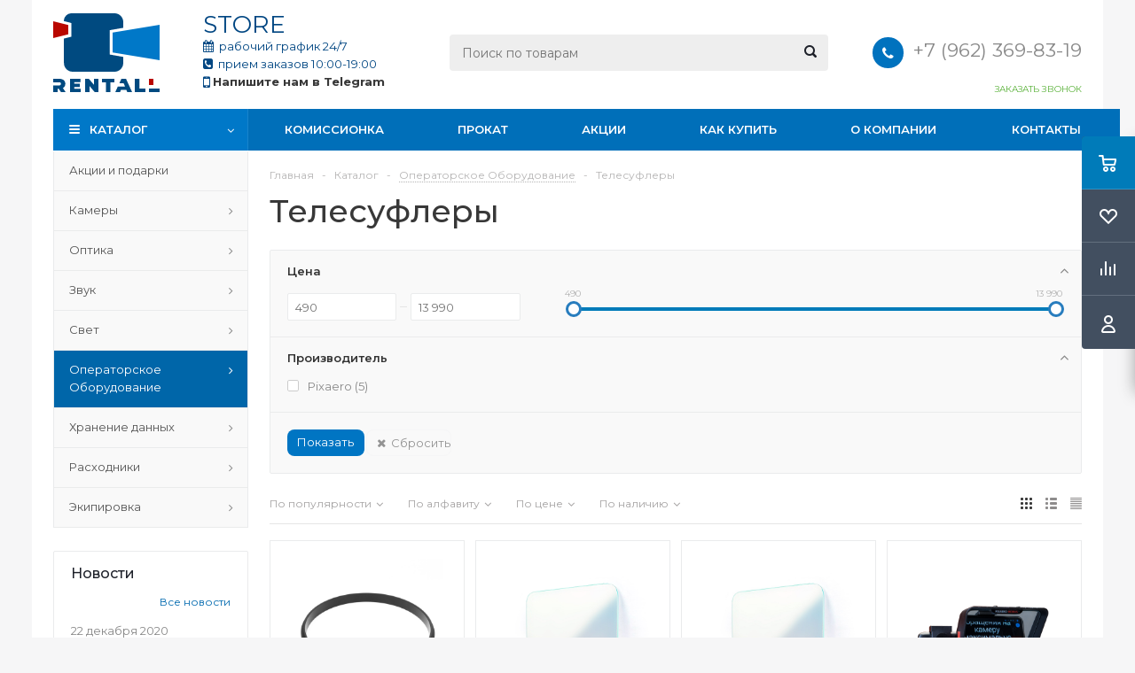

--- FILE ---
content_type: text/html; charset=UTF-8
request_url: https://www.rentaphoto.store/catalog/operatorskoe_oborudovanie/telesuflery/
body_size: 28047
content:
<!DOCTYPE html>
<html xml:lang="ru" lang="ru" xmlns="http://www.w3.org/1999/xhtml" >
<head>
	<title>Купить телесуфлеры для профессиональных фотографов, видеографов и кинематографистов в магазине RentaPhoto.Store</title>
	<meta name="viewport" content="initial-scale=1.0, width=device-width" />
	<meta name="HandheldFriendly" content="true" />
	<meta name="yes" content="yes" />
	<meta name="apple-mobile-web-app-status-bar-style" content="black" />
	<meta name="SKYPE_TOOLBAR" content="SKYPE_TOOLBAR_PARSER_COMPATIBLE" />
    <script src="/bitrix/templates/aspro_optimus/js/jquery-1.8.3.min.js"></script>
	<meta http-equiv="Content-Type" content="text/html; charset=UTF-8" />
<meta name="keywords" content="телесуфлеры цена" />
<meta name="description" content="Телесуфлеры в уникальном специализированном центре для профессиональных фотографов, видеографов и кинематографистов. Специалисты RentaPhoto.Store помогут собрать верный комплект под вашу задачу. Решайте нестандартные задачи и расширяйте свои возможности на съёмке!" />
<link href="/bitrix/js/ui/design-tokens/dist/ui.design-tokens.css?176717363826358" type="text/css"  rel="stylesheet" />
<link href="/bitrix/js/ui/fonts/opensans/ui.font.opensans.css?17671736382555" type="text/css"  rel="stylesheet" />
<link href="/bitrix/js/main/popup/dist/main.popup.bundle.css?176717363829852" type="text/css"  rel="stylesheet" />
<link href="/bitrix/cache/css/s1/aspro_optimus/page_55cb2e194bb801cb25d8d45abaf13c2e/page_55cb2e194bb801cb25d8d45abaf13c2e_v1.css?17671747461365" type="text/css"  rel="stylesheet" />
<link href="/bitrix/cache/css/s1/aspro_optimus/template_668eb5fa6f9b14ffa6a31ba50354f89e/template_668eb5fa6f9b14ffa6a31ba50354f89e_v1.css?1767174326752737" type="text/css"  data-template-style="true" rel="stylesheet" />
<link href="/bitrix/panel/main/popup.css?176717363822696" type="text/css"  data-template-style="true"  rel="stylesheet" />
<script>if(!window.BX)window.BX={};if(!window.BX.message)window.BX.message=function(mess){if(typeof mess==='object'){for(let i in mess) {BX.message[i]=mess[i];} return true;}};</script>
<script>(window.BX||top.BX).message({"JS_CORE_LOADING":"Загрузка...","JS_CORE_NO_DATA":"- Нет данных -","JS_CORE_WINDOW_CLOSE":"Закрыть","JS_CORE_WINDOW_EXPAND":"Развернуть","JS_CORE_WINDOW_NARROW":"Свернуть в окно","JS_CORE_WINDOW_SAVE":"Сохранить","JS_CORE_WINDOW_CANCEL":"Отменить","JS_CORE_WINDOW_CONTINUE":"Продолжить","JS_CORE_H":"ч","JS_CORE_M":"м","JS_CORE_S":"с","JSADM_AI_HIDE_EXTRA":"Скрыть лишние","JSADM_AI_ALL_NOTIF":"Показать все","JSADM_AUTH_REQ":"Требуется авторизация!","JS_CORE_WINDOW_AUTH":"Войти","JS_CORE_IMAGE_FULL":"Полный размер"});</script>

<script src="/bitrix/js/main/core/core.js?1767173638498062"></script>

<script>BX.Runtime.registerExtension({"name":"main.core","namespace":"BX","loaded":true});</script>
<script>BX.setJSList(["\/bitrix\/js\/main\/core\/core_ajax.js","\/bitrix\/js\/main\/core\/core_promise.js","\/bitrix\/js\/main\/polyfill\/promise\/js\/promise.js","\/bitrix\/js\/main\/loadext\/loadext.js","\/bitrix\/js\/main\/loadext\/extension.js","\/bitrix\/js\/main\/polyfill\/promise\/js\/promise.js","\/bitrix\/js\/main\/polyfill\/find\/js\/find.js","\/bitrix\/js\/main\/polyfill\/includes\/js\/includes.js","\/bitrix\/js\/main\/polyfill\/matches\/js\/matches.js","\/bitrix\/js\/ui\/polyfill\/closest\/js\/closest.js","\/bitrix\/js\/main\/polyfill\/fill\/main.polyfill.fill.js","\/bitrix\/js\/main\/polyfill\/find\/js\/find.js","\/bitrix\/js\/main\/polyfill\/matches\/js\/matches.js","\/bitrix\/js\/main\/polyfill\/core\/dist\/polyfill.bundle.js","\/bitrix\/js\/main\/core\/core.js","\/bitrix\/js\/main\/polyfill\/intersectionobserver\/js\/intersectionobserver.js","\/bitrix\/js\/main\/lazyload\/dist\/lazyload.bundle.js","\/bitrix\/js\/main\/polyfill\/core\/dist\/polyfill.bundle.js","\/bitrix\/js\/main\/parambag\/dist\/parambag.bundle.js"]);
</script>
<script>BX.Runtime.registerExtension({"name":"ls","namespace":"window","loaded":true});</script>
<script>BX.Runtime.registerExtension({"name":"ui.design-tokens","namespace":"window","loaded":true});</script>
<script>BX.Runtime.registerExtension({"name":"main.pageobject","namespace":"window","loaded":true});</script>
<script>(window.BX||top.BX).message({"JS_CORE_LOADING":"Загрузка...","JS_CORE_NO_DATA":"- Нет данных -","JS_CORE_WINDOW_CLOSE":"Закрыть","JS_CORE_WINDOW_EXPAND":"Развернуть","JS_CORE_WINDOW_NARROW":"Свернуть в окно","JS_CORE_WINDOW_SAVE":"Сохранить","JS_CORE_WINDOW_CANCEL":"Отменить","JS_CORE_WINDOW_CONTINUE":"Продолжить","JS_CORE_H":"ч","JS_CORE_M":"м","JS_CORE_S":"с","JSADM_AI_HIDE_EXTRA":"Скрыть лишние","JSADM_AI_ALL_NOTIF":"Показать все","JSADM_AUTH_REQ":"Требуется авторизация!","JS_CORE_WINDOW_AUTH":"Войти","JS_CORE_IMAGE_FULL":"Полный размер"});</script>
<script>BX.Runtime.registerExtension({"name":"window","namespace":"window","loaded":true});</script>
<script>BX.Runtime.registerExtension({"name":"ui.fonts.opensans","namespace":"window","loaded":true});</script>
<script>BX.Runtime.registerExtension({"name":"main.popup","namespace":"BX.Main","loaded":true});</script>
<script>BX.Runtime.registerExtension({"name":"popup","namespace":"window","loaded":true});</script>
<script type="extension/settings" data-extension="currency.currency-core">{"region":"ru"}</script>
<script>BX.Runtime.registerExtension({"name":"currency.currency-core","namespace":"BX.Currency","loaded":true});</script>
<script>BX.Runtime.registerExtension({"name":"currency","namespace":"window","loaded":true});</script>
<script>(window.BX||top.BX).message({"LANGUAGE_ID":"ru","FORMAT_DATE":"DD.MM.YYYY","FORMAT_DATETIME":"DD.MM.YYYY HH:MI:SS","COOKIE_PREFIX":"BITRIX_SM","SERVER_TZ_OFFSET":"10800","UTF_MODE":"Y","SITE_ID":"s1","SITE_DIR":"\/","USER_ID":"","SERVER_TIME":1769694732,"USER_TZ_OFFSET":0,"USER_TZ_AUTO":"Y","bitrix_sessid":"993fde97cfe0abe5024a135f3626e326"});</script>


<script  src="/bitrix/cache/js/s1/aspro_optimus/kernel_main/kernel_main_v1.js?1767507527296823"></script>
<script src="/bitrix/js/main/core/core_ls.js?176717363810430"></script>
<script src="/bitrix/js/main/ajax.js?176717363835509"></script>
<script src="/bitrix/js/main/popup/dist/main.popup.bundle.js?1767173638117175"></script>
<script src="/bitrix/js/currency/currency-core/dist/currency-core.bundle.js?17671736388800"></script>
<script src="/bitrix/js/currency/core_currency.js?17671736381181"></script>
<script>BX.setJSList(["\/bitrix\/js\/main\/core\/core_fx.js","\/bitrix\/js\/main\/pageobject\/pageobject.js","\/bitrix\/js\/main\/core\/core_window.js","\/bitrix\/js\/main\/session.js","\/bitrix\/js\/main\/date\/main.date.js","\/bitrix\/js\/main\/core\/core_date.js","\/bitrix\/js\/main\/dd.js","\/bitrix\/js\/main\/core\/core_uf.js","\/bitrix\/js\/main\/core\/core_dd.js","\/bitrix\/js\/main\/core\/core_tooltip.js","\/bitrix\/js\/main\/utils.js","\/bitrix\/templates\/aspro_optimus\/components\/bitrix\/catalog.smart.filter\/main\/script.js","\/bitrix\/templates\/aspro_optimus\/js\/jquery.actual.min.js","\/bitrix\/templates\/aspro_optimus\/js\/jqModal.js","\/bitrix\/templates\/aspro_optimus\/js\/jquery.fancybox.js","\/bitrix\/templates\/aspro_optimus\/js\/jquery.history.js","\/bitrix\/templates\/aspro_optimus\/js\/jquery.flexslider.js","\/bitrix\/templates\/aspro_optimus\/js\/jquery.validate.min.js","\/bitrix\/templates\/aspro_optimus\/js\/jquery.inputmask.bundle.min.js","\/bitrix\/templates\/aspro_optimus\/js\/jquery.easing.1.3.js","\/bitrix\/templates\/aspro_optimus\/js\/equalize.min.js","\/bitrix\/templates\/aspro_optimus\/js\/jquery.alphanumeric.js","\/bitrix\/templates\/aspro_optimus\/js\/jquery.cookie.js","\/bitrix\/templates\/aspro_optimus\/js\/jquery.plugin.min.js","\/bitrix\/templates\/aspro_optimus\/js\/jquery.countdown.min.js","\/bitrix\/templates\/aspro_optimus\/js\/jquery.countdown-ru.js","\/bitrix\/templates\/aspro_optimus\/js\/jquery.ikSelect.js","\/bitrix\/templates\/aspro_optimus\/js\/sly.js","\/bitrix\/templates\/aspro_optimus\/js\/equalize_ext.js","\/bitrix\/templates\/aspro_optimus\/js\/jquery.mousewheel-3.0.6.min.js","\/bitrix\/templates\/aspro_optimus\/js\/jquery.mCustomScrollbar.min.js","\/bitrix\/templates\/aspro_optimus\/js\/jquery.dotdotdot.js","\/bitrix\/templates\/aspro_optimus\/js\/main.js","\/bitrix\/components\/bitrix\/search.title\/script.js","\/bitrix\/templates\/aspro_optimus\/js\/custom.js","\/bitrix\/templates\/aspro_optimus\/components\/bitrix\/catalog.section\/catalog_block\/script.js"]);</script>
<script>BX.setCSSList(["\/bitrix\/templates\/aspro_optimus\/components\/bitrix\/catalog.smart.filter\/main\/style.css","\/bitrix\/templates\/aspro_optimus\/css\/jquery.fancybox.css","\/bitrix\/templates\/aspro_optimus\/css\/styles.css","\/bitrix\/templates\/aspro_optimus\/css\/animation\/animation_ext.css","\/bitrix\/templates\/aspro_optimus\/css\/jquery.mCustomScrollbar.min.css","\/bitrix\/templates\/aspro_optimus\/ajax\/ajax.css","\/bitrix\/templates\/aspro_optimus\/js\/arcticmodal\/jquery.arcticmodal.css","\/bitrix\/templates\/aspro_optimus\/js\/arcticmodal\/themes\/simple.css","\/bitrix\/templates\/aspro_optimus\/styles.css","\/bitrix\/templates\/aspro_optimus\/template_styles.css","\/bitrix\/templates\/aspro_optimus\/themes\/custom_s1\/theme.css","\/bitrix\/templates\/aspro_optimus\/bg_color\/light\/bgcolors.css","\/bitrix\/templates\/aspro_optimus\/css\/media.css","\/bitrix\/templates\/aspro_optimus\/css\/fonts\/font-awesome\/css\/font-awesome.min.css","\/bitrix\/templates\/aspro_optimus\/css\/print.css","\/bitrix\/templates\/aspro_optimus\/css\/custom.css","\/bitrix\/components\/aspro\/theme.optimus\/css\/user_font_s1.css"]);</script>
<script>
					(function () {
						"use strict";

						var counter = function ()
						{
							var cookie = (function (name) {
								var parts = ("; " + document.cookie).split("; " + name + "=");
								if (parts.length == 2) {
									try {return JSON.parse(decodeURIComponent(parts.pop().split(";").shift()));}
									catch (e) {}
								}
							})("BITRIX_CONVERSION_CONTEXT_s1");

							if (cookie && cookie.EXPIRE >= BX.message("SERVER_TIME"))
								return;

							var request = new XMLHttpRequest();
							request.open("POST", "/bitrix/tools/conversion/ajax_counter.php", true);
							request.setRequestHeader("Content-type", "application/x-www-form-urlencoded");
							request.send(
								"SITE_ID="+encodeURIComponent("s1")+
								"&sessid="+encodeURIComponent(BX.bitrix_sessid())+
								"&HTTP_REFERER="+encodeURIComponent(document.referrer)
							);
						};

						if (window.frameRequestStart === true)
							BX.addCustomEvent("onFrameDataReceived", counter);
						else
							BX.ready(counter);
					})();
				</script>
<script>BX.message({'PHONE':'Телефон','SOCIAL':'Социальные сети','DESCRIPTION':'Описание магазина','ITEMS':'Товары','LOGO':'Логотип','REGISTER_INCLUDE_AREA':'Текст о регистрации','AUTH_INCLUDE_AREA':'Текст об авторизации','FRONT_IMG':'Изображение компании','EMPTY_CART':'пуста','CATALOG_VIEW_MORE':'... Показать все','CATALOG_VIEW_LESS':'... Свернуть','JS_REQUIRED':'Заполните это поле!','JS_FORMAT':'Неверный формат!','JS_FILE_EXT':'Недопустимое расширение файла!','JS_PASSWORD_COPY':'Пароли не совпадают!','JS_PASSWORD_LENGTH':'Минимум 6 символов!','JS_ERROR':'Неверно заполнено поле!','JS_FILE_SIZE':'Максимальный размер 5мб!','JS_FILE_BUTTON_NAME':'Выберите файл','JS_FILE_DEFAULT':'Файл не найден','JS_DATE':'Некорректная дата!','JS_RECAPTCHA_ERROR':'Пройдите проверку','JS_REQUIRED_LICENSES':'Согласитесь с условиями!','FANCY_CLOSE':'Закрыть','FANCY_NEXT':'Следующий','FANCY_PREV':'Предыдущий','TOP_AUTH_REGISTER':'Регистрация','CALLBACK':'Заказать звонок','UNTIL_AKC':'До конца акции','TITLE_QUANTITY_BLOCK':'Остаток','TITLE_QUANTITY':'штук','TOTAL_SUMM_ITEM':'Общая стоимость ','RECAPTCHA_TEXT':'Подтвердите, что вы не робот','SUBSCRIBE_SUCCESS':'Вы успешно подписались','COUNTDOWN_SEC':'сек.','COUNTDOWN_MIN':'мин.','COUNTDOWN_HOUR':'час.','COUNTDOWN_DAY0':'дней','COUNTDOWN_DAY1':'день','COUNTDOWN_DAY2':'дня','COUNTDOWN_WEAK0':'Недель','COUNTDOWN_WEAK1':'Неделя','COUNTDOWN_WEAK2':'Недели','COUNTDOWN_MONTH0':'Месяцев','COUNTDOWN_MONTH1':'Месяц','COUNTDOWN_MONTH2':'Месяца','COUNTDOWN_YEAR0':'Лет','COUNTDOWN_YEAR1':'Год','COUNTDOWN_YEAR2':'Года','CATALOG_PARTIAL_BASKET_PROPERTIES_ERROR':'Заполнены не все свойства у добавляемого товара','CATALOG_EMPTY_BASKET_PROPERTIES_ERROR':'Выберите свойства товара, добавляемые в корзину в параметрах компонента','CATALOG_ELEMENT_NOT_FOUND':'Элемент не найден','ERROR_ADD2BASKET':'Ошибка добавления товара в корзину','CATALOG_SUCCESSFUL_ADD_TO_BASKET':'Успешное добавление товара в корзину','ERROR_BASKET_TITLE':'Ошибка корзины','ERROR_BASKET_PROP_TITLE':'Выберите свойства, добавляемые в корзину','ERROR_BASKET_BUTTON':'Выбрать','BASKET_TOP':'Корзина в шапке','ERROR_ADD_DELAY_ITEM':'Ошибка отложенной корзины','VIEWED_TITLE':'Ранее вы смотрели','VIEWED_BEFORE':'Ранее вы смотрели','BEST_TITLE':'Лучшие предложения','CT_BST_SEARCH_BUTTON':'Поиск','CT_BST_SEARCH2_BUTTON':'Найти','BASKET_PRINT_BUTTON':'Распечатать','BASKET_CLEAR_ALL_BUTTON':'Очистить','BASKET_QUICK_ORDER_BUTTON':'Быстрый заказ','BASKET_CONTINUE_BUTTON':'Продолжить покупки','BASKET_ORDER_BUTTON':'Оформить заказ','SHARE_BUTTON':'Поделиться','BASKET_CHANGE_TITLE':'Ваш заказ','BASKET_CHANGE_LINK':'Изменить','FROM':'от','TITLE_BLOCK_VIEWED_NAME':'Ранее вы смотрели','T_BASKET':'Корзина заказа','FILTER_EXPAND_VALUES':'Показать все','FILTER_HIDE_VALUES':'Свернуть','FULL_ORDER':'Полный заказ','ITEM_ECONOMY':'Экономия','JS_FORMAT_ORDER':'имеет неверный формат'})</script>
<link href="https://fonts.googleapis.com/css2?family=Montserrat:ital,wght@0,100..900;1,100..900&display=swap" rel="stylesheet">
<link rel="shortcut icon" href="/favicon.ico?1767173638" type="image/x-icon" />
<link rel="apple-touch-icon" sizes="180x180" href="/include/apple-touch-icon.png" />
<meta property="ya:interaction" content="XML_FORM" />
<meta property="ya:interaction:url" content="https://www.rentaphoto.store/catalog/operatorskoe_oborudovanie/telesuflery/?mode=xml" />
<meta property="og:title" content="Купить телесуфлеры для профессиональных фотографов, видеографов и кинематографистов в магазине RentaPhoto.Store" />
<meta property="og:type" content="website" />
<meta property="og:image" content="https://www.rentaphoto.store:443/upload/aspro.optimus/a66/yh21sc6j22x8l9ybmscr2x27ked4mju1/logo.new.svg" />
<link rel="image_src" href="https://www.rentaphoto.store:443/upload/aspro.optimus/a66/yh21sc6j22x8l9ybmscr2x27ked4mju1/logo.new.svg"  />
<meta property="og:url" content="https://www.rentaphoto.store:443/catalog/operatorskoe_oborudovanie/telesuflery/" />
<meta property="og:description" content="Телесуфлеры в уникальном специализированном центре для профессиональных фотографов, видеографов и кинематографистов. Специалисты RentaPhoto.Store помогут собрать верный комплект под вашу задачу. Решайте нестандартные задачи и расширяйте свои возможности на съёмке!" />



<script  src="/bitrix/cache/js/s1/aspro_optimus/template_2d775c4dce141942d91b79480a13bdd0/template_2d775c4dce141942d91b79480a13bdd0_v1.js?1767174326559810"></script>
<script  src="/bitrix/cache/js/s1/aspro_optimus/page_fd1e0e64ca79a6d815dab1ff06e90e6b/page_fd1e0e64ca79a6d815dab1ff06e90e6b_v1.js?176717474626782"></script>
<script  src="/bitrix/cache/js/s1/aspro_optimus/default_4c1af91796d4f52d98a6f4fc8393924c/default_4c1af91796d4f52d98a6f4fc8393924c_v1.js?176717474661172"></script>
<script>var _ba = _ba || []; _ba.push(["aid", "a4e7ead7aec4efcfcbbc0a9099c48c56"]); _ba.push(["host", "www.rentaphoto.store"]); (function() {var ba = document.createElement("script"); ba.type = "text/javascript"; ba.async = true;ba.src = (document.location.protocol == "https:" ? "https://" : "http://") + "bitrix.info/ba.js";var s = document.getElementsByTagName("script")[0];s.parentNode.insertBefore(ba, s);})();</script>


		
						
					<!--[if gte IE 9]><style type="text/css">.basket_button, .button30, .icon {filter: none;}</style><![endif]-->
	<link href='https://fonts.googleapis.com/css?family=Ubuntu:400,500,700,400italic&subset=latin,cyrillic' rel='stylesheet' type='text/css'><!-- Yandex.Metrika counter -->
<script data-skip-moving='true' type="text/javascript" >
    (function (d, w, c) {
        (w[c] = w[c] || []).push(function() {
            try {
                w.yaCounter48390254 = new Ya.Metrika({
                    id:48390254,
                    clickmap:true,
                    trackLinks:true,
                    accurateTrackBounce:true,
                    webvisor:true
                });
            } catch(e) { }
        });

        var n = d.getElementsByTagName("script")[0],
            s = d.createElement("script"),
            f = function () { n.parentNode.insertBefore(s, n); };
        s.type = "text/javascript";
        s.async = true;
        s.src = "https://mc.yandex.ru/metrika/watch.js";

        if (w.opera == "[object Opera]") {
            d.addEventListener("DOMContentLoaded", f, false);
        } else { f(); }
    })(document, window, "yandex_metrika_callbacks");
</script>
<noscript><div><img src="https://mc.yandex.ru/watch/48390254" style="position:absolute; left:-9999px;" alt="" /></div></noscript>
<!-- /Yandex.Metrika counter --><!-- Global site tag (gtag.js) - Google Analytics -->
<script data-skip-moving='true' async src="https://www.googletagmanager.com/gtag/js?id=UA-117116893-1"></script>
<script data-skip-moving='true'>
  window.dataLayer = window.dataLayer || [];
  function gtag(){dataLayer.push(arguments);}
  gtag('js', new Date());

  gtag('config', 'UA-117116893-1');
</script>
<!-- Google Tag Manager -->
<script data-skip-moving='true'>(function(w,d,s,l,i){w[l]=w[l]||[];w[l].push({'gtm.start':
new Date().getTime(),event:'gtm.js'});var f=d.getElementsByTagName(s)[0],
j=d.createElement(s),dl=l!='dataLayer'?'&l='+l:'';j.async=true;j.src=
'https://www.googletagmanager.com/gtm.js?id='+i+dl;f.parentNode.insertBefore(j,f);
})(window,document,'script','dataLayer','GTM-NH3RSRB');</script>
<!-- End Google Tag Manager --></head>
	<body class='' id="main"><!-- Google Tag Manager (noscript) -->
<noscript><iframe src="https://www.googletagmanager.com/ns.html?id=GTM-NH3RSRB"
height="0" width="0" style="display:none;visibility:hidden"></iframe></noscript>
<!-- End Google Tag Manager (noscript) -->
		<div id="panel"></div>
											<script type="text/javascript">
			BX.message({'MIN_ORDER_PRICE_TEXT':'<b>Минимальная сумма заказа #PRICE#<\/b><br/>Пожалуйста, добавьте еще товаров в корзину','LICENSES_TEXT':'Я согласен на <a href=\"/include/licenses_detail.php\" target=\"_blank\">обработку персональных данных<\/a>'});

			var arOptimusOptions = ({
				"SITE_DIR" : "/",
				"SITE_ID" : "s1",
				"FORM" : ({
					"ASK_FORM_ID" : "ASK",
					"SERVICES_FORM_ID" : "SERVICES",
					"FEEDBACK_FORM_ID" : "FEEDBACK",
					"CALLBACK_FORM_ID" : "CALLBACK",
					"RESUME_FORM_ID" : "RESUME",
					"TOORDER_FORM_ID" : "TOORDER",
					"CHEAPER_FORM_ID" : "CHEAPER",
				}),
				"PAGES" : ({
					"FRONT_PAGE" : "",
					"BASKET_PAGE" : "",
					"ORDER_PAGE" : "",
					"PERSONAL_PAGE" : "",
					"CATALOG_PAGE" : "1",
					"CATALOG_PAGE_URL" : "/catalog/",
				}),
				"PRICES" : ({
					"MIN_PRICE" : "0",
				}),
				"THEME" : ({
					"THEME_SWITCHER" : "n",
					"COLOR_THEME" : "custom",
					"CUSTOM_COLOR_THEME" : "0078c8",
					"LOGO_IMAGE" : "/upload/aspro.optimus/a66/yh21sc6j22x8l9ybmscr2x27ked4mju1/logo.new.svg",
					"FAVICON_IMAGE" : "/favicon.ico?1767173638",
					"APPLE_TOUCH_ICON_IMAGE" : "/include/apple-touch-icon.png",
					"BANNER_WIDTH" : "",
					"BANNER_ANIMATIONTYPE" : "SLIDE_HORIZONTAL",
					"BANNER_SLIDESSHOWSPEED" : "5000",
					"BANNER_ANIMATIONSPEED" : "600",
					"HEAD" : ({
						"VALUE" : "",
						"MENU" : "",
						"MENU_COLOR" : "",
						"HEAD_COLOR" : "",
					}),
					"BASKET" : "fly",
					"STORES" : "",
					"STORES_SOURCE" : "iblock",
					"TYPE_SKU" : "type_1",
					"TYPE_VIEW_FILTER" : "horizontal",
					"SHOW_BASKET_ONADDTOCART" : "Y",
					"SHOW_BASKET_PRINT" : "Y",
					"SHOW_ONECLICKBUY_ON_BASKET_PAGE" : "Y",
					"PHONE_MASK" : "+7 (999) 999-99-99",
					"VALIDATE_PHONE_MASK" : "^[+][7] [(][0-9]{3}[)] [0-9]{3}[-][0-9]{2}[-][0-9]{2}$",
					"SCROLLTOTOP_TYPE" : "ROUND_COLOR",
					"SCROLLTOTOP_POSITION" : "PADDING",
					"MENU_POSITION" : "top",
					"MENU_TYPE_VIEW" : "hover",
					"SHOW_LICENCE" : "Y",
					"LICENCE_CHECKED" : "N",
					"DISCOUNT_PRICE" : "",
					"DETAIL_PICTURE_MODE" : "POPUP",
					"SHOW_TOTAL_SUMM" : "N",
					"CHANGE_TITLE_ITEM" : "N",
				}),
				"COUNTERS":({
					"YANDEX_COUNTER" : "1118",
					"YANDEX_ECOMERCE" : "N",
					"USE_YA_COUNTER" : "Y",
					"YA_COUNTER_ID" : "50241133",
					"USE_FORMS_GOALS" : "SINGLE",
					"USE_BASKET_GOALS" : "Y",
					"USE_1CLICK_GOALS" : "Y",
					"USE_FASTORDER_GOALS" : "Y",
					"USE_FULLORDER_GOALS" : "Y",
					"USE_DEBUG_GOALS" : "N",
					"GOOGLE_COUNTER" : "0",
					"GOOGLE_ECOMERCE" : "N",
					"TYPE":{
						"ONE_CLICK":"Покупка в 1 клик",
						"QUICK_ORDER":"Быстрый заказ",
					},
					"GOOGLE_EVENTS":{
						"ADD2BASKET": "addToCart",
						"REMOVE_BASKET": "removeFromCart",
						"CHECKOUT_ORDER": "checkout",
						"PURCHASE": "gtm.dom",
					}
				}),
				"JS_ITEM_CLICK":({
					"precision" : 6,
					"precisionFactor" : Math.pow(10,6)
				})
			});

			$(document).ready(function(){
				$.extend( $.validator.messages, {
					required: BX.message('JS_REQUIRED'),
					email: BX.message('JS_FORMAT'),
					equalTo: BX.message('JS_PASSWORD_COPY'),
					minlength: BX.message('JS_PASSWORD_LENGTH'),
					remote: BX.message('JS_ERROR')
				});

				$.validator.addMethod(
					'regexp', function( value, element, regexp ){
						var re = new RegExp( regexp );
						return this.optional( element ) || re.test( value );
					},
					BX.message('JS_FORMAT')
				);

				$.validator.addMethod(
					'filesize', function( value, element, param ){
						return this.optional( element ) || ( element.files[0].size <= param )
					},
					BX.message('JS_FILE_SIZE')
				);

				$.validator.addMethod(
					'date', function( value, element, param ) {
						var status = false;
						if(!value || value.length <= 0){
							status = false;
						}
						else{
							// html5 date allways yyyy-mm-dd
							var re = new RegExp('^([0-9]{4})(.)([0-9]{2})(.)([0-9]{2})$');
							var matches = re.exec(value);
							if(matches){
								var composedDate = new Date(matches[1], (matches[3] - 1), matches[5]);
								status = ((composedDate.getMonth() == (matches[3] - 1)) && (composedDate.getDate() == matches[5]) && (composedDate.getFullYear() == matches[1]));
							}
							else{
								// firefox
								var re = new RegExp('^([0-9]{2})(.)([0-9]{2})(.)([0-9]{4})$');
								var matches = re.exec(value);
								if(matches){
									var composedDate = new Date(matches[5], (matches[3] - 1), matches[1]);
									status = ((composedDate.getMonth() == (matches[3] - 1)) && (composedDate.getDate() == matches[1]) && (composedDate.getFullYear() == matches[5]));
								}
							}
						}
						return status;
					}, BX.message('JS_DATE')
				);

				$.validator.addMethod(
					'extension', function(value, element, param){
						param = typeof param === 'string' ? param.replace(/,/g, '|') : 'png|jpe?g|gif';
						return this.optional(element) || value.match(new RegExp('.(' + param + ')$', 'i'));
					}, BX.message('JS_FILE_EXT')
				);

				$.validator.addMethod(
					'captcha', function( value, element, params ){
						return $.validator.methods.remote.call(this, value, element,{
							url: arOptimusOptions['SITE_DIR'] + 'ajax/check-captcha.php',
							type: 'post',
							data:{
								captcha_word: value,
								captcha_sid: function(){
									return $(element).closest('form').find('input[name="captcha_sid"]').val();
								}
							}
						});
					},
					BX.message('JS_ERROR')
				);

				$.validator.addMethod(
					'recaptcha', function(value, element, param){
						var id = $(element).closest('form').find('.g-recaptcha').attr('data-widgetid');
						if(typeof id !== 'undefined'){
							return grecaptcha.getResponse(id) != '';
						}
						else{
							return true;
						}
					}, BX.message('JS_RECAPTCHA_ERROR')
				);

				$.validator.addClassRules({
					'phone':{
						regexp: arOptimusOptions['THEME']['VALIDATE_PHONE_MASK']
					},
					'confirm_password':{
						equalTo: 'input[name="REGISTER\[PASSWORD\]"]',
						minlength: 6
					},
					'password':{
						minlength: 6
					},
					'inputfile':{
						extension: arOptimusOptions['THEME']['VALIDATE_FILE_EXT'],
						filesize: 5000000
					},
					'captcha':{
						captcha: ''
					},
					'recaptcha':{
						recaptcha: ''
					}
				});

				if(arOptimusOptions['THEME']['PHONE_MASK']){
					$('input.phone').inputmask('mask', {'mask': arOptimusOptions['THEME']['PHONE_MASK']});
				}

				jqmEd('feedback', arOptimusOptions['FORM']['FEEDBACK_FORM_ID']);
				jqmEd('ask', arOptimusOptions['FORM']['ASK_FORM_ID'], '.ask_btn');
				jqmEd('services', arOptimusOptions['FORM']['SERVICES_FORM_ID'], '.services_btn','','.services_btn');
				if($('.resume_send').length){
					$('.resume_send').live('click', function(e){
						$("body").append("<span class='resume_send_wr' style='display:none;'></span>");
						jqmEd('resume', arOptimusOptions['FORM']['RESUME_FORM_ID'], '.resume_send_wr','', this);
						$("body .resume_send_wr").click();
						$("body .resume_send_wr").remove();
					})
				}
				jqmEd('callback', arOptimusOptions['FORM']['CALLBACK_FORM_ID'], '.callback_btn');
				//jqmEd('cheaper', arOptimusOptions['FORM']['CHEAPER_FORM_ID'], '.cheaper');

			});
			</script>
							<div class="wrapper catalog_page basket_fly colored banner_auto">
			<div class="header_wrap ">
								<header id="header">
					<div class="wrapper_inner">
						<div class="top_br"></div>
						<table class="middle-h-row">
							<tr>
								<td class="logo_wrapp">
									<div class="logo nofill_y">
												<a href="/"><img src="/upload/aspro.optimus/a66/yh21sc6j22x8l9ybmscr2x27ked4mju1/logo.new.svg" alt="rentaphoto.store" title="rentaphoto.store" /></a>
										</div>
								</td>
								<td class="text_wrapp">
									<div class="slogan">
										<div>
  <span style="font-size: 20pt;">STORE&nbsp;&nbsp;&nbsp;&nbsp;&nbsp;&nbsp;&nbsp;&nbsp;&nbsp;&nbsp;&nbsp;&nbsp;&nbsp;&nbsp;&nbsp;&nbsp;&nbsp;&nbsp;&nbsp;&nbsp;</span><br>
  <span style="font-size: 10pt;">
    <span class="fa fa-calendar" aria-hidden="true"></span>&nbsp; рабочий график 24/7<br>
    <span class="fa fa-phone-square" aria-hidden="true"></span>&nbsp; прием заказов 10:00-19:00<br/>
    <span class="fa fa-mobile fa-lg" aria-hidden="true"></span> <a href="https://t.me/rentaphoto_store" target="_blank"><strong>Напишите нам в Telegram</strong></a>
  </span>
</div>									</div>
								</td>
								<td  class="center_block">
									<div class="search">
											<div id="title-search" class="stitle_form">
		<form action="/catalog/">
			<div class="form-control1 bg">
				<input id="title-searchs-input" type="text" name="q" value="" size="40" class="text small_block" maxlength="100" autocomplete="off" placeholder="Поиск по товарам" /><input name="s" type="submit" value="Поиск" class="button icon" />
			</div>
		</form>
	</div>
<script type="text/javascript">
var jsControl = new JCTitleSearch({
	//'WAIT_IMAGE': '/bitrix/themes/.default/images/wait.gif',
	'AJAX_PAGE' : '/catalog/operatorskoe_oborudovanie/telesuflery/',
	'CONTAINER_ID': 'title-search',
	'INPUT_ID': 'title-searchs-input',
	'MIN_QUERY_LEN': 2
});
$("#title-searchs-input").focus(function() { $(this).parents("form").find("button[type='submit']").addClass("hover"); });
$("#title-searchs-input").blur(function() { $(this).parents("form").find("button[type='submit']").removeClass("hover"); });
</script>
									</div>
								</td>
								<td class="basket_wrapp">
																			<div class="header-cart fly" id="basket_line">
												<div class="basket_fly">
		<div class="opener">
			<div title="" data-type="AnDelCanBuy" class="basket_count small clicked empty">
				<a href="/basket/"></a>
				<div class="wraps_icon_block basket">
					<div class="count empty_items">
						<span>
							<span class="items">
								<span>0</span>
							</span>
						</span>
					</div>
				</div>
			</div>
			<div title="" data-type="DelDelCanBuy" class="wish_count small clicked empty">
				<a href="/basket/"></a>
				<div class="wraps_icon_block delay">
					<div class="count empty_items">
						<span>
							<span class="items">
								<span>0</span>
							</span>
						</span>
					</div>
				</div>
			</div>
			<div title="Сравнение товаров" class="compare_count small">
				<a href="/catalog/compare.php"></a>
				<div id="compare_fly" class="wraps_icon_block compare">
					<div class="count empty_items">
						<span>
							<span class="items">
								<span>0</span>
							</span>
						</span>
					</div>
				</div>
			</div>
			<div title="Вход\регистрация" class="user_block small">
				<a href="/auth/"></a>
				<div class="wraps_icon_block no_img user_reg"></div>
			</div>
		</div>
		<div class="basket_sort">
			<span class="basket_title">Корзина заказа</span>
		</div>
	</div>
	<!--'start_frame_cache_header-cart'-->									<script type="text/javascript">
					arBasketAsproCounters = {'READY':{'COUNT':'0','TITLE':'','HREF':'/basket/'},'DELAY':{'COUNT':'0','TITLE':'','HREF':'/basket/'},'COMPARE':{'COUNT':'0','TITLE':'Сравнение товаров','HREF':'/catalog/compare.php'},'PERSONAL':{'ID':'0','SRC':'','TITLE':'Вход\\регистрация','HREF':'/auth/'},'DEFAULT':true};
					SetActualBasketFlyCounters();

					$(document).on('click', "#basket_line .basket_fly .opener > div.clicked", function(){
						function onOpenFlyBasket(_this){
							$("#basket_line .basket_fly .tabs li").removeClass("cur");
							$("#basket_line .basket_fly .tabs_content li").removeClass("cur");
							$("#basket_line .basket_fly .remove_all_basket").removeClass("cur");
							if(!$(_this).is(".wish_count.empty")){
								$("#basket_line .basket_fly .tabs_content li[item-section="+$(_this).data("type")+"]").addClass("cur");
								$("#basket_line .basket_fly .tabs li:eq("+$(_this).index()+")").addClass("cur");
								$("#basket_line .basket_fly .remove_all_basket."+$(_this).data("type")).addClass("cur");
							}
							else{
								$("#basket_line .basket_fly .tabs li").first().addClass("cur").siblings().removeClass("cur");
								$("#basket_line .basket_fly .tabs_content li").first().addClass("cur").siblings().removeClass("cur");
								$("#basket_line .basket_fly .remove_all_basket").first().addClass("cur");
							}
							$("#basket_line .basket_fly .opener > div.clicked").removeClass('small');
						}

						if(window.matchMedia('(min-width: 769px)').matches){
							var _this = this;
							if(parseInt($("#basket_line .basket_fly").css("right")) < 0){
								$("#basket_line .basket_fly").stop().animate({"right": "0"}, 333, function(){
									if($(_this).closest('.basket_fly.loaded').length){
										onOpenFlyBasket(_this);
									}
									else{
										$.ajax({
											url: arOptimusOptions['SITE_DIR'] + 'ajax/basket_fly.php',
											type: 'post',
											success: function(html){
												$('#basket_line .basket_fly').addClass('loaded').html(html);
												onOpenFlyBasket(_this);
											}
										});
									}
								});
							}
							else if($(this).is(".wish_count:not(.empty)") && !$("#basket_line .basket_fly .basket_sort ul.tabs li.cur").is("[item-section=DelDelCanBuy]")){
								$("#basket_line .basket_fly .tabs li").removeClass("cur");
								$("#basket_line .basket_fly .tabs_content li").removeClass("cur");
								$("#basket_line .basket_fly .remove_all_basket").removeClass("cur");
								$("#basket_line .basket_fly .tabs_content li[item-section="+$(this).data("type")+"]").addClass("cur");
								$("#basket_line  .basket_fly .tabs li:eq("+$(this).index()+")").first().addClass("cur");
								$("#basket_line .basket_fly .remove_all_basket."+$(this).data("type")).first().addClass("cur");
							}
							else if($(this).is(".basket_count") && $("#basket_line .basket_fly .basket_sort ul.tabs li.cur").length && !$("#basket_line .basket_fly .basket_sort ul.tabs li.cur").is("[item-section=AnDelCanBuy]")){
								$("#basket_line .basket_fly .tabs li").removeClass("cur");
								$("#basket_line .basket_fly .tabs_content li").removeClass("cur");
								$("#basket_line .basket_fly .remove_all_basket").removeClass("cur");
								$("#basket_line  .basket_fly .tabs_content li:eq("+$(this).index()+")").addClass("cur");
								$("#basket_line  .basket_fly .tabs li:eq("+$(this).index()+")").first().addClass("cur");
								$("#basket_line .basket_fly .remove_all_basket."+$(this).data("type")).first().addClass("cur");
							}
							else{
								$("#basket_line .basket_fly").stop().animate({"right": -$("#basket_line .basket_fly").outerWidth()}, 150);
								$("#basket_line .basket_fly .opener > div.clicked").addClass('small');
							}
						}
					});
				</script>
						<!--'end_frame_cache_header-cart'-->										</div>
										<div class="middle_phone">
											<div class="phones">
												<span class="phone_wrap">
													<span class="phone">
														<span class="icons fa fa-phone"></span>
														<span class="phone_text">
															<p>
</p>
<div>
</div>
<span style="font-size: 16pt;"> </span><span style="font-size: 16pt;">+7 (962) 369-83-19</span><br>
<p>
</p>														</span>
													</span>
													<span class="order_wrap_btn">
														<span class="callback_btn">Заказать звонок</span>
													</span>
												</span>
											</div>
										</div>
																		<div class="clearfix"></div>
								</td>
							</tr>
						</table>
					</div>
					<div class="catalog_menu menu_colored">
						<div class="wrapper_inner">
							<div class="wrapper_middle_menu wrap_menu">
								<ul class="menu adaptive">
									<li class="menu_opener"><div class="text">
										Меню								</div></li>
								</ul>
								<div class="catalog_menu_ext">
											<ul class="menu top menu_top_block catalogfirst">
					<li class="catalog icons_fa has-child current">
				<a class="parent" href="/catalog/" >Каталог</a>
									<ul class="dropdown">
													<li class="full   m_top v_hover">
								<a class="icons_fa " href="/catalog/aktsii_i_podarki_1/">Акции и подарки<div class="toggle_block"></div></a>
															</li>
													<li class="full has-child  m_top v_hover">
								<a class="icons_fa parent" href="/catalog/kamery/">Камеры<div class="toggle_block"></div></a>
																	<ul class="dropdown">
																					<li class="menu_item ">
																									<span class="image"><a href="/catalog/kamery/kamery_panasonic/"><img src="/upload/resize_cache/iblock/00b/50_50_1/cmps.jpg" alt="Камеры Panasonic"/></a></span>
																								<a class="section dark_link" href="/catalog/kamery/kamery_panasonic/"><span>Камеры Panasonic</span></a>
																								<div class="clearfix"></div>
											</li>
																					<li class="menu_item ">
																									<span class="image"><a href="/catalog/kamery/aksessuary_dlya_kamer/"><img src="/upload/resize_cache/iblock/b75/50_50_1/b75bc6d577a1e1574bcfef68a5bce9a9.jpg" alt="Аксессуары для Камер"/></a></span>
																								<a class="section dark_link" href="/catalog/kamery/aksessuary_dlya_kamer/"><span>Аксессуары для Камер</span></a>
																								<div class="clearfix"></div>
											</li>
																					<li class="menu_item ">
																									<span class="image"><a href="/catalog/kamery/gopro/"><img src="/upload/resize_cache/iblock/542/50_50_1/gpro.jpg" alt="GoPro"/></a></span>
																								<a class="section dark_link" href="/catalog/kamery/gopro/"><span>GoPro</span></a>
																								<div class="clearfix"></div>
											</li>
																					<li class="menu_item ">
																								<a class="section dark_link" href="/catalog/kamery/kamery_sony_1/"><span>Камеры Sony</span></a>
																								<div class="clearfix"></div>
											</li>
																					<li class="menu_item ">
																								<a class="section dark_link" href="/catalog/kamery/kamery_blackmagic_1/"><span>Камеры Blackmagic</span></a>
																								<div class="clearfix"></div>
											</li>
																					<li class="menu_item ">
																									<span class="image"><a href="/catalog/kamery/akkumulyatory/"><img src="/upload/resize_cache/iblock/1bb/50_50_1/1bb23fd0b14e34d4f505602d90fbe309.jpg" alt="Аккумуляторы"/></a></span>
																								<a class="section dark_link" href="/catalog/kamery/akkumulyatory/"><span>Аккумуляторы</span></a>
																								<div class="clearfix"></div>
											</li>
																					<li class="menu_item ">
																									<span class="image"><a href="/catalog/kamery/zaryadnoe_ustroystvo/"><img src="/upload/resize_cache/iblock/468/50_50_1/46821a3fa06e18df2f04d6ca1292036b.jpg" alt="Зарядное устройство"/></a></span>
																								<a class="section dark_link" href="/catalog/kamery/zaryadnoe_ustroystvo/"><span>Зарядное устройство</span></a>
																								<div class="clearfix"></div>
											</li>
																			</ul>
															</li>
													<li class="full has-child  m_top v_hover">
								<a class="icons_fa parent" href="/catalog/optika/">Оптика<div class="toggle_block"></div></a>
																	<ul class="dropdown">
																					<li class="menu_item ">
																								<a class="section dark_link" href="/catalog/optika/obektivy_sony/"><span>Объективы Sony</span></a>
																								<div class="clearfix"></div>
											</li>
																					<li class="menu_item ">
																									<span class="image"><a href="/catalog/optika/adaptery_i_perekhodnye_koltsa/"><img src="/upload/resize_cache/iblock/bb6/50_50_1/bb6c0bc64159f7aeb788f59c00e532b1.jpg" alt="Адаптеры и переходные кольца"/></a></span>
																								<a class="section dark_link" href="/catalog/optika/adaptery_i_perekhodnye_koltsa/"><span>Адаптеры и переходные кольца</span></a>
																								<div class="clearfix"></div>
											</li>
																					<li class="menu_item ">
																									<span class="image"><a href="/catalog/optika/aksessuary_dlya_optiki/"><img src="/upload/resize_cache/iblock/05d/50_50_1/bb694c21df0bb9469e625950d60208f4.jpg" alt="Аксессуары для Оптики"/></a></span>
																								<a class="section dark_link" href="/catalog/optika/aksessuary_dlya_optiki/"><span>Аксессуары для Оптики</span></a>
																								<div class="clearfix"></div>
											</li>
																					<li class="menu_item ">
																								<a class="section dark_link" href="/catalog/optika/obektivy_canon/"><span>Объективы Canon</span></a>
																								<div class="clearfix"></div>
											</li>
																			</ul>
															</li>
													<li class="full has-child  m_top v_hover">
								<a class="icons_fa parent" href="/catalog/zvuk/">Звук<div class="toggle_block"></div></a>
																	<ul class="dropdown">
																					<li class="menu_item ">
																									<span class="image"><a href="/catalog/zvuk/aksessuary_dlya_zvuka/"><img src="/upload/resize_cache/iblock/1d6/50_50_1/1d61cd268433f3b3de4377540385c62b.png" alt="Аксессуары для звука"/></a></span>
																								<a class="section dark_link" href="/catalog/zvuk/aksessuary_dlya_zvuka/"><span>Аксессуары для звука</span></a>
																								<div class="clearfix"></div>
											</li>
																					<li class="menu_item ">
																									<span class="image"><a href="/catalog/zvuk/mikrofony/"><img src="/upload/resize_cache/iblock/6d6/50_50_1/mic.jpg" alt="Микрофоны"/></a></span>
																								<a class="section dark_link" href="/catalog/zvuk/mikrofony/"><span>Микрофоны</span></a>
																								<div class="clearfix"></div>
											</li>
																					<li class="menu_item ">
																									<span class="image"><a href="/catalog/zvuk/radiosistemy/"><img src="/upload/resize_cache/iblock/cbd/50_50_1/cbda8911655bdb13b9346094f35dc4ff.jpg" alt="Радиосистемы"/></a></span>
																								<a class="section dark_link" href="/catalog/zvuk/radiosistemy/"><span>Радиосистемы</span></a>
																								<div class="clearfix"></div>
											</li>
																					<li class="menu_item ">
																									<span class="image"><a href="/catalog/zvuk/mikshery_i_adaptery/"><img src="/upload/resize_cache/iblock/9c6/50_50_1/mixx.jpg" alt="Микшеры и адаптеры"/></a></span>
																								<a class="section dark_link" href="/catalog/zvuk/mikshery_i_adaptery/"><span>Микшеры и адаптеры</span></a>
																								<div class="clearfix"></div>
											</li>
																					<li class="menu_item ">
																									<span class="image"><a href="/catalog/zvuk/rekordery/"><img src="/upload/resize_cache/iblock/b2c/50_50_1/b2c72832e2e0bc92706da3e8605110d5.jpg" alt="Рекордеры"/></a></span>
																								<a class="section dark_link" href="/catalog/zvuk/rekordery/"><span>Рекордеры</span></a>
																								<div class="clearfix"></div>
											</li>
																			</ul>
															</li>
													<li class="full has-child  m_top v_hover">
								<a class="icons_fa parent" href="/catalog/svet/">Свет<div class="toggle_block"></div></a>
																	<ul class="dropdown">
																					<li class="menu_item ">
																									<span class="image"><a href="/catalog/svet/soty_foton_dlya_svetovykh_priborov/"><img src="/upload/resize_cache/iblock/387/50_50_1/photo1634203735 (2).jpeg" alt="Соты FOTON для световых приборов"/></a></span>
																								<a class="section dark_link" href="/catalog/svet/soty_foton_dlya_svetovykh_priborov/"><span>Соты FOTON для световых приборов</span></a>
																								<div class="clearfix"></div>
											</li>
																					<li class="menu_item ">
																									<span class="image"><a href="/catalog/svet/grip_i_krepezhi/"><img src="/upload/resize_cache/iblock/f13/50_50_1/f134137f565982d2f24bdadce9260cd3.jpg" alt="Грип и крепежи"/></a></span>
																								<a class="section dark_link" href="/catalog/svet/grip_i_krepezhi/"><span>Грип и крепежи</span></a>
																								<div class="clearfix"></div>
											</li>
																					<li class="menu_item ">
																									<span class="image"><a href="/catalog/svet/zonty/"><img src="/upload/resize_cache/iblock/d42/50_50_1/d42f5d060a8927bafe76e5cf45645b8a.jpg" alt="Зонты"/></a></span>
																								<a class="section dark_link" href="/catalog/svet/zonty/"><span>Зонты</span></a>
																								<div class="clearfix"></div>
											</li>
																					<li class="menu_item ">
																									<span class="image"><a href="/catalog/svet/otrazhateli_layt_diski/"><img src="/upload/resize_cache/iblock/698/50_50_1/698aa73a4add57606ca2c71467b3c7a8.jpg" alt="Отражатели - Лайт-диски"/></a></span>
																								<a class="section dark_link" href="/catalog/svet/otrazhateli_layt_diski/"><span>Отражатели - Лайт-диски</span></a>
																								<div class="clearfix"></div>
											</li>
																					<li class="menu_item ">
																									<span class="image"><a href="/catalog/svet/softboksy_i_nasadki/"><img src="/upload/resize_cache/iblock/bc3/50_50_1/bc3f59e8a163e09c7e65e0f110419078.jpg" alt="Софтбоксы и насадки"/></a></span>
																								<a class="section dark_link" href="/catalog/svet/softboksy_i_nasadki/"><span>Софтбоксы и насадки</span></a>
																								<div class="clearfix"></div>
											</li>
																					<li class="menu_item ">
																									<span class="image"><a href="/catalog/svet/stoyki_i_zhuravli/"><img src="/upload/resize_cache/iblock/fa7/50_50_1/fa781b8f0a1897a6ef1b2df6498b2d5e.jpg" alt="Стойки и журавли"/></a></span>
																								<a class="section dark_link" href="/catalog/svet/stoyki_i_zhuravli/"><span>Стойки и журавли</span></a>
																								<div class="clearfix"></div>
											</li>
																					<li class="menu_item ">
																									<span class="image"><a href="/catalog/svet/elektrichestvo/"><img src="/upload/resize_cache/iblock/197/50_50_1/197c10c5e983296788c52ccf03d6cdba.jpg" alt="Электричество"/></a></span>
																								<a class="section dark_link" href="/catalog/svet/elektrichestvo/"><span>Электричество</span></a>
																								<div class="clearfix"></div>
											</li>
																					<li class="menu_item ">
																									<span class="image"><a href="/catalog/svet/postoyannyy_svet/"><img src="/upload/resize_cache/iblock/418/50_50_1/418e22dfe001c07c1a0b9dee4257634f.jpg" alt="Постоянный свет"/></a></span>
																								<a class="section dark_link" href="/catalog/svet/postoyannyy_svet/"><span>Постоянный свет</span></a>
																								<div class="clearfix"></div>
											</li>
																					<li class="menu_item ">
																									<span class="image"><a href="/catalog/svet/kinoflo/"><img src="/upload/resize_cache/iblock/a97/50_50_1/kinflo-logo-n.jpg" alt="KinoFlo"/></a></span>
																								<a class="section dark_link" href="/catalog/svet/kinoflo/"><span>KinoFlo</span></a>
																								<div class="clearfix"></div>
											</li>
																					<li class="menu_item ">
																									<span class="image"><a href="/catalog/svet/boling/"><img src="/upload/resize_cache/iblock/4c5/50_50_1/boling-logo-n.jpg" alt="Boling"/></a></span>
																								<a class="section dark_link" href="/catalog/svet/boling/"><span>Boling</span></a>
																								<div class="clearfix"></div>
											</li>
																					<li class="menu_item ">
																									<span class="image"><a href="/catalog/svet/aksessuary_1/"><img src="/upload/resize_cache/iblock/fd9/50_50_1/5a5a1a01-410c-11eb-8428-f8578e708003_5a5a1a02-410c-11eb-8428-f8578e708003.jpg" alt="Аксессуары"/></a></span>
																								<a class="section dark_link" href="/catalog/svet/aksessuary_1/"><span>Аксессуары</span></a>
																								<div class="clearfix"></div>
											</li>
																					<li class="menu_item ">
																									<span class="image"><a href="/catalog/svet/rgb/"><img src="/upload/resize_cache/iblock/383/50_50_1/ledrgb.jpg" alt="RGB"/></a></span>
																								<a class="section dark_link" href="/catalog/svet/rgb/"><span>RGB</span></a>
																								<div class="clearfix"></div>
											</li>
																			</ul>
															</li>
													<li class="full has-child  current opened  m_top v_hover">
								<a class="icons_fa parent" href="/catalog/operatorskoe_oborudovanie/">Операторское Оборудование<div class="toggle_block"></div></a>
																	<ul class="dropdown">
																					<li class="menu_item ">
																									<span class="image"><a href="/catalog/operatorskoe_oborudovanie/monitory/"><img src="/upload/resize_cache/iblock/b7d/50_50_1/b7d4c917eec77ca16b66d698bb87e09d.jpg" alt="Мониторы"/></a></span>
																								<a class="section dark_link" href="/catalog/operatorskoe_oborudovanie/monitory/"><span>Мониторы</span></a>
																								<div class="clearfix"></div>
											</li>
																					<li class="menu_item ">
																								<a class="section dark_link" href="/catalog/operatorskoe_oborudovanie/konvertery/"><span>Конвертеры</span></a>
																								<div class="clearfix"></div>
											</li>
																					<li class="menu_item ">
																									<span class="image"><a href="/catalog/operatorskoe_oborudovanie/dji/"><img src="/upload/resize_cache/iblock/c9d/50_50_1/dji.jpg" alt="DJI"/></a></span>
																								<a class="section dark_link" href="/catalog/operatorskoe_oborudovanie/dji/"><span>DJI</span></a>
																								<div class="clearfix"></div>
											</li>
																					<li class="menu_item ">
																									<span class="image"><a href="/catalog/operatorskoe_oborudovanie/smallrig/"><img src="/upload/resize_cache/iblock/0c4/50_50_1/smallrig-logo-n.jpg" alt="SmallRig"/></a></span>
																								<a class="section dark_link" href="/catalog/operatorskoe_oborudovanie/smallrig/"><span>SmallRig</span></a>
																								<div class="clearfix"></div>
											</li>
																					<li class="menu_item ">
																									<span class="image"><a href="/catalog/operatorskoe_oborudovanie/khlopushki/"><img src="/upload/resize_cache/iblock/8d3/50_50_1/8d3819c07641bac7d279544eb2518761.jpg" alt="Хлопушки"/></a></span>
																								<a class="section dark_link" href="/catalog/operatorskoe_oborudovanie/khlopushki/"><span>Хлопушки</span></a>
																								<div class="clearfix"></div>
											</li>
																					<li class="menu_item ">
																									<span class="image"><a href="/catalog/operatorskoe_oborudovanie/shtativy/"><img src="/upload/resize_cache/iblock/215/50_50_1/2151d6f16f0a9c65c815c6d948e5c602.jpg" alt="Штативы"/></a></span>
																								<a class="section dark_link" href="/catalog/operatorskoe_oborudovanie/shtativy/"><span>Штативы</span></a>
																								<div class="clearfix"></div>
											</li>
																					<li class="menu_item  current ">
																									<span class="image"><a href="/catalog/operatorskoe_oborudovanie/telesuflery/"><img src="/upload/resize_cache/iblock/b9b/50_50_1/telesufler.jpg" alt="Телесуфлеры"/></a></span>
																								<a class="section dark_link" href="/catalog/operatorskoe_oborudovanie/telesuflery/"><span>Телесуфлеры</span></a>
																								<div class="clearfix"></div>
											</li>
																					<li class="menu_item ">
																									<span class="image"><a href="/catalog/operatorskoe_oborudovanie/instrumenty/"><img src="/upload/resize_cache/iblock/a44/50_50_1/a4428f00fbeb3a3f71c5c186a8d3a00d.jpg" alt="Инструменты"/></a></span>
																								<a class="section dark_link" href="/catalog/operatorskoe_oborudovanie/instrumenty/"><span>Инструменты</span></a>
																								<div class="clearfix"></div>
											</li>
																			</ul>
															</li>
													<li class="full has-child  m_top v_hover">
								<a class="icons_fa parent" href="/catalog/khranenie_dannykh/">Хранение данных<div class="toggle_block"></div></a>
																	<ul class="dropdown">
																					<li class="menu_item ">
																									<span class="image"><a href="/catalog/khranenie_dannykh/karty_pamyati/"><img src="/upload/resize_cache/iblock/ef7/50_50_1/ef7e12a084ac4e80a6448d3e128db31d.jpg" alt="Карты памяти"/></a></span>
																								<a class="section dark_link" href="/catalog/khranenie_dannykh/karty_pamyati/"><span>Карты памяти</span></a>
																								<div class="clearfix"></div>
											</li>
																					<li class="menu_item ">
																									<span class="image"><a href="/catalog/khranenie_dannykh/usb_flash/"><img src="/upload/resize_cache/iblock/2cf/50_50_1/2cfa489c1fedb400ecffcba3b08bcbd1.jpg" alt="USB flash"/></a></span>
																								<a class="section dark_link" href="/catalog/khranenie_dannykh/usb_flash/"><span>USB flash</span></a>
																								<div class="clearfix"></div>
											</li>
																					<li class="menu_item ">
																									<span class="image"><a href="/catalog/khranenie_dannykh/ssd_i_zhestkie_diski/"><img src="/upload/resize_cache/iblock/c69/50_50_1/c69c782c04589d68d82753f1ee3487df.jpg" alt="SSD и жесткие диски"/></a></span>
																								<a class="section dark_link" href="/catalog/khranenie_dannykh/ssd_i_zhestkie_diski/"><span>SSD и жесткие диски</span></a>
																								<div class="clearfix"></div>
											</li>
																					<li class="menu_item ">
																								<a class="section dark_link" href="/catalog/khranenie_dannykh/blackmagic_3/"><span>Blackmagic</span></a>
																								<div class="clearfix"></div>
											</li>
																			</ul>
															</li>
													<li class="full has-child  m_top v_hover">
								<a class="icons_fa parent" href="/catalog/raskhodniki/">Расходники<div class="toggle_block"></div></a>
																	<ul class="dropdown">
																					<li class="menu_item ">
																									<span class="image"><a href="/catalog/raskhodniki/perchatki/"><img src="/upload/resize_cache/iblock/24c/50_50_1/24cfe178ba47f41eac0b544b662c7c01.jpg" alt="Перчатки"/></a></span>
																								<a class="section dark_link" href="/catalog/raskhodniki/perchatki/"><span>Перчатки</span></a>
																								<div class="clearfix"></div>
											</li>
																					<li class="menu_item ">
																									<span class="image"><a href="/catalog/raskhodniki/batareyki/"><img src="/upload/resize_cache/iblock/c53/50_50_1/c53e0e2506c40b3acba7c9e1d4cbd6a2.jpg" alt="Батарейки"/></a></span>
																								<a class="section dark_link" href="/catalog/raskhodniki/batareyki/"><span>Батарейки</span></a>
																								<div class="clearfix"></div>
											</li>
																					<li class="menu_item ">
																									<span class="image"><a href="/catalog/raskhodniki/gelevye_filtry/"><img src="/upload/resize_cache/iblock/492/50_50_1/4922c75a78b99384c1b2524d57c2c55c.jpg" alt="Гелевые Фильтры"/></a></span>
																								<a class="section dark_link" href="/catalog/raskhodniki/gelevye_filtry/"><span>Гелевые Фильтры</span></a>
																								<div class="clearfix"></div>
											</li>
																					<li class="menu_item ">
																									<span class="image"><a href="/catalog/raskhodniki/kabeli_i_perekhodniki/"><img src="/upload/resize_cache/iblock/046/50_50_1/0469707e8fc52d83fa410ddf94f5695f.jpg" alt="Кабели и переходники"/></a></span>
																								<a class="section dark_link" href="/catalog/raskhodniki/kabeli_i_perekhodniki/"><span>Кабели и переходники</span></a>
																								<div class="clearfix"></div>
											</li>
																					<li class="menu_item ">
																									<span class="image"><a href="/catalog/raskhodniki/lampy/"><img src="/upload/resize_cache/iblock/69b/50_50_1/69b78bddad90f43d12dd0b6976a26302.jpg" alt="Лампы"/></a></span>
																								<a class="section dark_link" href="/catalog/raskhodniki/lampy/"><span>Лампы</span></a>
																								<div class="clearfix"></div>
											</li>
																					<li class="menu_item ">
																									<span class="image"><a href="/catalog/raskhodniki/perekhodniki/"><img src="/upload/resize_cache/iblock/307/50_50_1/3073abbd6fa1703d3de6eb8a40d4ee10.jpg" alt="Переходники"/></a></span>
																								<a class="section dark_link" href="/catalog/raskhodniki/perekhodniki/"><span>Переходники</span></a>
																								<div class="clearfix"></div>
											</li>
																					<li class="menu_item ">
																									<span class="image"><a href="/catalog/raskhodniki/razemy/"><img src="/upload/resize_cache/iblock/8b9/50_50_1/8b95014c90cf42c6c8b44301a199de7c.jpg" alt="Разъемы"/></a></span>
																								<a class="section dark_link" href="/catalog/raskhodniki/razemy/"><span>Разъемы</span></a>
																								<div class="clearfix"></div>
											</li>
																					<li class="menu_item ">
																									<span class="image"><a href="/catalog/raskhodniki/styazhki/"><img src="/upload/resize_cache/iblock/168/50_50_1/168b4d305c840c8828c5e42d648b028f.jpg" alt="Стяжки"/></a></span>
																								<a class="section dark_link" href="/catalog/raskhodniki/styazhki/"><span>Стяжки</span></a>
																								<div class="clearfix"></div>
											</li>
																					<li class="menu_item ">
																									<span class="image"><a href="/catalog/raskhodniki/teyp/"><img src="/upload/resize_cache/iblock/094/50_50_1/094e1b2c6c853e33e5a747f61baf02a2.jpg" alt="Тейп"/></a></span>
																								<a class="section dark_link" href="/catalog/raskhodniki/teyp/"><span>Тейп</span></a>
																								<div class="clearfix"></div>
											</li>
																					<li class="menu_item ">
																									<span class="image"><a href="/catalog/raskhodniki/folga/"><img src="/upload/resize_cache/iblock/8be/50_50_1/folga.jpg" alt="Фольга"/></a></span>
																								<a class="section dark_link" href="/catalog/raskhodniki/folga/"><span>Фольга</span></a>
																								<div class="clearfix"></div>
											</li>
																					<li class="menu_item ">
																									<span class="image"><a href="/catalog/raskhodniki/chistka_optiki/"><img src="/upload/resize_cache/iblock/a83/50_50_1/a8300edd063e82a752969f99ac7a8439.png" alt="Чистка оптики"/></a></span>
																								<a class="section dark_link" href="/catalog/raskhodniki/chistka_optiki/"><span>Чистка оптики</span></a>
																								<div class="clearfix"></div>
											</li>
																					<li class="menu_item ">
																									<span class="image"><a href="/catalog/raskhodniki/effekty/"><img src="/upload/resize_cache/iblock/cb4/50_50_1/cb42ef39765c1d2a45d640b652040c03.png" alt="Эффекты"/></a></span>
																								<a class="section dark_link" href="/catalog/raskhodniki/effekty/"><span>Эффекты</span></a>
																								<div class="clearfix"></div>
											</li>
																			</ul>
															</li>
													<li class="full has-child  m_top v_hover">
								<a class="icons_fa parent" href="/catalog/ekipirovka/">Экипировка<div class="toggle_block"></div></a>
																	<ul class="dropdown">
																					<li class="menu_item ">
																									<span class="image"><a href="/catalog/ekipirovka/sumki_chekhly_keysy/"><img src="/upload/resize_cache/iblock/185/50_50_1/185442bcbc4426cc2b24934c5d6ff433.jpg" alt="Сумки, Чехлы, Кейсы"/></a></span>
																								<a class="section dark_link" href="/catalog/ekipirovka/sumki_chekhly_keysy/"><span>Сумки, Чехлы, Кейсы</span></a>
																								<div class="clearfix"></div>
											</li>
																					<li class="menu_item ">
																									<span class="image"><a href="/catalog/ekipirovka/keysy/"><img src="/upload/resize_cache/iblock/f2a/50_50_1/keys.jpg" alt="Кейсы"/></a></span>
																								<a class="section dark_link" href="/catalog/ekipirovka/keysy/"><span>Кейсы</span></a>
																								<div class="clearfix"></div>
											</li>
																			</ul>
															</li>
											</ul>
							</li>
			</ul>
								</div>
								<div class="inc_menu">
											<ul class="menu top menu_top_block catalogfirst visible_on_ready">
					<li class="  ">
				<a class="" href="/komissionka/" >Комиссионка</a>
							</li>
					<li class="  ">
				<a class="" href="https://www.rentaphoto.ru/" >Прокат</a>
							</li>
					<li class="  ">
				<a class="" href="/sale/" >Акции</a>
							</li>
					<li class="  has-child">
				<a class="icons_fa parent" href="/help/" >Как купить</a>
									<ul class="dropdown">
													<li class=" ">
								<a class="" href="/help/payment/">Условия оплаты</a>
															</li>
													<li class=" ">
								<a class="" href="/help/delivery/">Получение и доставка</a>
															</li>
													<li class=" ">
								<a class="" href="/help/warranty/">Гарантия на товар</a>
															</li>
											</ul>
							</li>
					<li class="  has-child">
				<a class="icons_fa parent" href="/company/" >О компании</a>
									<ul class="dropdown">
													<li class=" ">
								<a class="" href="/company/index.php">О компании</a>
															</li>
													<li class=" ">
								<a class="" href="/company/news/">Новости</a>
															</li>
													<li class=" ">
								<a class="" href="/company/jobs/">Вакансии</a>
															</li>
											</ul>
							</li>
					<li class="  ">
				<a class="" href="/contacts" >Контакты</a>
							</li>
				<li class="more">
			<a href="javascript:;" rel="nofollow"></a>
			<ul class="dropdown"></ul>
		</li>
	</ul>
	<div class="mobile_menu_wrapper">
		<ul class="mobile_menu">
							<li class="icons_fa has-child current">
					<a class="dark_link parent" href="/catalog/" >Каталог</a>
											<ul class="dropdown">
															<li class="full ">
									<a class="icons_fa " href="/catalog/aktsii_i_podarki_1/">Акции и подарки</a>
								</li>
															<li class="full ">
									<a class="icons_fa parent" href="/catalog/kamery/">Камеры</a>
								</li>
															<li class="full ">
									<a class="icons_fa parent" href="/catalog/optika/">Оптика</a>
								</li>
															<li class="full ">
									<a class="icons_fa parent" href="/catalog/zvuk/">Звук</a>
								</li>
															<li class="full ">
									<a class="icons_fa parent" href="/catalog/svet/">Свет</a>
								</li>
															<li class="full  current ">
									<a class="icons_fa parent" href="/catalog/operatorskoe_oborudovanie/">Операторское Оборудование</a>
								</li>
															<li class="full ">
									<a class="icons_fa parent" href="/catalog/khranenie_dannykh/">Хранение данных</a>
								</li>
															<li class="full ">
									<a class="icons_fa parent" href="/catalog/raskhodniki/">Расходники</a>
								</li>
															<li class="full ">
									<a class="icons_fa parent" href="/catalog/ekipirovka/">Экипировка</a>
								</li>
													</ul>
									</li>
							<li class="icons_fa  ">
					<a class="dark_link " href="/komissionka/" >Комиссионка</a>
									</li>
							<li class="icons_fa  ">
					<a class="dark_link " href="https://www.rentaphoto.ru/" >Прокат</a>
									</li>
							<li class="icons_fa  ">
					<a class="dark_link " href="/sale/" >Акции</a>
									</li>
							<li class="icons_fa has-child ">
					<a class="dark_link parent" href="/help/" >Как купить</a>
											<ul class="dropdown">
															<li class="full ">
									<a class="icons_fa " href="/help/payment/">Условия оплаты</a>
								</li>
															<li class="full ">
									<a class="icons_fa " href="/help/delivery/">Получение и доставка</a>
								</li>
															<li class="full ">
									<a class="icons_fa " href="/help/warranty/">Гарантия на товар</a>
								</li>
													</ul>
									</li>
							<li class="icons_fa has-child ">
					<a class="dark_link parent" href="/company/" >О компании</a>
											<ul class="dropdown">
															<li class="full ">
									<a class="icons_fa " href="/company/index.php">О компании</a>
								</li>
															<li class="full ">
									<a class="icons_fa " href="/company/news/">Новости</a>
								</li>
															<li class="full ">
									<a class="icons_fa " href="/company/jobs/">Вакансии</a>
								</li>
													</ul>
									</li>
							<li class="icons_fa  ">
					<a class="dark_link " href="/contacts" >Контакты</a>
									</li>
						<li class="search">
				<div class="search-input-div">
					<input class="search-input" type="text" autocomplete="off" maxlength="50" size="40" placeholder="Поиск" value="" name="q">
				</div>
				<div class="search-button-div">
					<button class="button btn-search btn-default" value="Найти" name="s" type="submit">Найти</button>
				</div>
			</li>
		</ul>
	</div>
								</div>
							</div>
						</div>
					</div>
				</header>
			</div>
			<div class="wraps" id="content">
				<div class="wrapper_inner  ">
																	<div class="left_block">
												<div class="menu_top_block catalog_block">
		<ul class="menu dropdown">
							<li class="full   m_top v_hover">
					<a class="icons_fa " href="/catalog/aktsii_i_podarki_1/" >Акции и подарки<div class="toggle_block"></div></a>
									</li>
							<li class="full has-child  m_top v_hover">
					<a class="icons_fa parent" href="/catalog/kamery/" >Камеры<div class="toggle_block"></div></a>
											<ul class="dropdown">
															<li class=" ">
																			<span class="image"><a href="/catalog/kamery/kamery_panasonic/"><img src="/upload/resize_cache/iblock/00b/50_50_1/cmps.jpg" alt="Камеры Panasonic" /></a></span>
																		<a class="section dark_link" href="/catalog/kamery/kamery_panasonic/"><span>Камеры Panasonic</span></a>
																		<div class="clearfix"></div>
								</li>
															<li class=" ">
																			<span class="image"><a href="/catalog/kamery/aksessuary_dlya_kamer/"><img src="/upload/resize_cache/iblock/b75/50_50_1/b75bc6d577a1e1574bcfef68a5bce9a9.jpg" alt="Аксессуары для Камер" /></a></span>
																		<a class="section dark_link" href="/catalog/kamery/aksessuary_dlya_kamer/"><span>Аксессуары для Камер</span></a>
																		<div class="clearfix"></div>
								</li>
															<li class=" ">
																			<span class="image"><a href="/catalog/kamery/gopro/"><img src="/upload/resize_cache/iblock/542/50_50_1/gpro.jpg" alt="GoPro" /></a></span>
																		<a class="section dark_link" href="/catalog/kamery/gopro/"><span>GoPro</span></a>
																		<div class="clearfix"></div>
								</li>
															<li class=" ">
																		<a class="section dark_link" href="/catalog/kamery/kamery_sony_1/"><span>Камеры Sony</span></a>
																		<div class="clearfix"></div>
								</li>
															<li class=" ">
																		<a class="section dark_link" href="/catalog/kamery/kamery_blackmagic_1/"><span>Камеры Blackmagic</span></a>
																		<div class="clearfix"></div>
								</li>
															<li class=" ">
																			<span class="image"><a href="/catalog/kamery/akkumulyatory/"><img src="/upload/resize_cache/iblock/1bb/50_50_1/1bb23fd0b14e34d4f505602d90fbe309.jpg" alt="Аккумуляторы" /></a></span>
																		<a class="section dark_link" href="/catalog/kamery/akkumulyatory/"><span>Аккумуляторы</span></a>
																		<div class="clearfix"></div>
								</li>
															<li class=" ">
																			<span class="image"><a href="/catalog/kamery/zaryadnoe_ustroystvo/"><img src="/upload/resize_cache/iblock/468/50_50_1/46821a3fa06e18df2f04d6ca1292036b.jpg" alt="Зарядное устройство" /></a></span>
																		<a class="section dark_link" href="/catalog/kamery/zaryadnoe_ustroystvo/"><span>Зарядное устройство</span></a>
																		<div class="clearfix"></div>
								</li>
													</ul>
									</li>
							<li class="full has-child  m_top v_hover">
					<a class="icons_fa parent" href="/catalog/optika/" >Оптика<div class="toggle_block"></div></a>
											<ul class="dropdown">
															<li class=" ">
																		<a class="section dark_link" href="/catalog/optika/obektivy_sony/"><span>Объективы Sony</span></a>
																		<div class="clearfix"></div>
								</li>
															<li class=" ">
																			<span class="image"><a href="/catalog/optika/adaptery_i_perekhodnye_koltsa/"><img src="/upload/resize_cache/iblock/bb6/50_50_1/bb6c0bc64159f7aeb788f59c00e532b1.jpg" alt="Адаптеры и переходные кольца" /></a></span>
																		<a class="section dark_link" href="/catalog/optika/adaptery_i_perekhodnye_koltsa/"><span>Адаптеры и переходные кольца</span></a>
																		<div class="clearfix"></div>
								</li>
															<li class=" ">
																			<span class="image"><a href="/catalog/optika/aksessuary_dlya_optiki/"><img src="/upload/resize_cache/iblock/05d/50_50_1/bb694c21df0bb9469e625950d60208f4.jpg" alt="Аксессуары для Оптики" /></a></span>
																		<a class="section dark_link" href="/catalog/optika/aksessuary_dlya_optiki/"><span>Аксессуары для Оптики</span></a>
																		<div class="clearfix"></div>
								</li>
															<li class=" ">
																		<a class="section dark_link" href="/catalog/optika/obektivy_canon/"><span>Объективы Canon</span></a>
																		<div class="clearfix"></div>
								</li>
													</ul>
									</li>
							<li class="full has-child  m_top v_hover">
					<a class="icons_fa parent" href="/catalog/zvuk/" >Звук<div class="toggle_block"></div></a>
											<ul class="dropdown">
															<li class=" ">
																			<span class="image"><a href="/catalog/zvuk/aksessuary_dlya_zvuka/"><img src="/upload/resize_cache/iblock/1d6/50_50_1/1d61cd268433f3b3de4377540385c62b.png" alt="Аксессуары для звука" /></a></span>
																		<a class="section dark_link" href="/catalog/zvuk/aksessuary_dlya_zvuka/"><span>Аксессуары для звука</span></a>
																		<div class="clearfix"></div>
								</li>
															<li class=" ">
																			<span class="image"><a href="/catalog/zvuk/mikrofony/"><img src="/upload/resize_cache/iblock/6d6/50_50_1/mic.jpg" alt="Микрофоны" /></a></span>
																		<a class="section dark_link" href="/catalog/zvuk/mikrofony/"><span>Микрофоны</span></a>
																		<div class="clearfix"></div>
								</li>
															<li class=" ">
																			<span class="image"><a href="/catalog/zvuk/radiosistemy/"><img src="/upload/resize_cache/iblock/cbd/50_50_1/cbda8911655bdb13b9346094f35dc4ff.jpg" alt="Радиосистемы" /></a></span>
																		<a class="section dark_link" href="/catalog/zvuk/radiosistemy/"><span>Радиосистемы</span></a>
																		<div class="clearfix"></div>
								</li>
															<li class=" ">
																			<span class="image"><a href="/catalog/zvuk/mikshery_i_adaptery/"><img src="/upload/resize_cache/iblock/9c6/50_50_1/mixx.jpg" alt="Микшеры и адаптеры" /></a></span>
																		<a class="section dark_link" href="/catalog/zvuk/mikshery_i_adaptery/"><span>Микшеры и адаптеры</span></a>
																		<div class="clearfix"></div>
								</li>
															<li class=" ">
																			<span class="image"><a href="/catalog/zvuk/rekordery/"><img src="/upload/resize_cache/iblock/b2c/50_50_1/b2c72832e2e0bc92706da3e8605110d5.jpg" alt="Рекордеры" /></a></span>
																		<a class="section dark_link" href="/catalog/zvuk/rekordery/"><span>Рекордеры</span></a>
																		<div class="clearfix"></div>
								</li>
													</ul>
									</li>
							<li class="full has-child  m_top v_hover">
					<a class="icons_fa parent" href="/catalog/svet/" >Свет<div class="toggle_block"></div></a>
											<ul class="dropdown">
															<li class=" ">
																			<span class="image"><a href="/catalog/svet/soty_foton_dlya_svetovykh_priborov/"><img src="/upload/resize_cache/iblock/387/50_50_1/photo1634203735 (2).jpeg" alt="Соты FOTON для световых приборов" /></a></span>
																		<a class="section dark_link" href="/catalog/svet/soty_foton_dlya_svetovykh_priborov/"><span>Соты FOTON для световых приборов</span></a>
																		<div class="clearfix"></div>
								</li>
															<li class=" ">
																			<span class="image"><a href="/catalog/svet/grip_i_krepezhi/"><img src="/upload/resize_cache/iblock/f13/50_50_1/f134137f565982d2f24bdadce9260cd3.jpg" alt="Грип и крепежи" /></a></span>
																		<a class="section dark_link" href="/catalog/svet/grip_i_krepezhi/"><span>Грип и крепежи</span></a>
																		<div class="clearfix"></div>
								</li>
															<li class=" ">
																			<span class="image"><a href="/catalog/svet/zonty/"><img src="/upload/resize_cache/iblock/d42/50_50_1/d42f5d060a8927bafe76e5cf45645b8a.jpg" alt="Зонты" /></a></span>
																		<a class="section dark_link" href="/catalog/svet/zonty/"><span>Зонты</span></a>
																		<div class="clearfix"></div>
								</li>
															<li class=" ">
																			<span class="image"><a href="/catalog/svet/otrazhateli_layt_diski/"><img src="/upload/resize_cache/iblock/698/50_50_1/698aa73a4add57606ca2c71467b3c7a8.jpg" alt="Отражатели - Лайт-диски" /></a></span>
																		<a class="section dark_link" href="/catalog/svet/otrazhateli_layt_diski/"><span>Отражатели - Лайт-диски</span></a>
																		<div class="clearfix"></div>
								</li>
															<li class=" ">
																			<span class="image"><a href="/catalog/svet/softboksy_i_nasadki/"><img src="/upload/resize_cache/iblock/bc3/50_50_1/bc3f59e8a163e09c7e65e0f110419078.jpg" alt="Софтбоксы и насадки" /></a></span>
																		<a class="section dark_link" href="/catalog/svet/softboksy_i_nasadki/"><span>Софтбоксы и насадки</span></a>
																		<div class="clearfix"></div>
								</li>
															<li class=" ">
																			<span class="image"><a href="/catalog/svet/stoyki_i_zhuravli/"><img src="/upload/resize_cache/iblock/fa7/50_50_1/fa781b8f0a1897a6ef1b2df6498b2d5e.jpg" alt="Стойки и журавли" /></a></span>
																		<a class="section dark_link" href="/catalog/svet/stoyki_i_zhuravli/"><span>Стойки и журавли</span></a>
																		<div class="clearfix"></div>
								</li>
															<li class=" ">
																			<span class="image"><a href="/catalog/svet/elektrichestvo/"><img src="/upload/resize_cache/iblock/197/50_50_1/197c10c5e983296788c52ccf03d6cdba.jpg" alt="Электричество" /></a></span>
																		<a class="section dark_link" href="/catalog/svet/elektrichestvo/"><span>Электричество</span></a>
																		<div class="clearfix"></div>
								</li>
															<li class=" ">
																			<span class="image"><a href="/catalog/svet/postoyannyy_svet/"><img src="/upload/resize_cache/iblock/418/50_50_1/418e22dfe001c07c1a0b9dee4257634f.jpg" alt="Постоянный свет" /></a></span>
																		<a class="section dark_link" href="/catalog/svet/postoyannyy_svet/"><span>Постоянный свет</span></a>
																		<div class="clearfix"></div>
								</li>
															<li class=" ">
																			<span class="image"><a href="/catalog/svet/kinoflo/"><img src="/upload/resize_cache/iblock/a97/50_50_1/kinflo-logo-n.jpg" alt="KinoFlo" /></a></span>
																		<a class="section dark_link" href="/catalog/svet/kinoflo/"><span>KinoFlo</span></a>
																		<div class="clearfix"></div>
								</li>
															<li class=" ">
																			<span class="image"><a href="/catalog/svet/boling/"><img src="/upload/resize_cache/iblock/4c5/50_50_1/boling-logo-n.jpg" alt="Boling" /></a></span>
																		<a class="section dark_link" href="/catalog/svet/boling/"><span>Boling</span></a>
																		<div class="clearfix"></div>
								</li>
															<li class=" ">
																			<span class="image"><a href="/catalog/svet/aksessuary_1/"><img src="/upload/resize_cache/iblock/fd9/50_50_1/5a5a1a01-410c-11eb-8428-f8578e708003_5a5a1a02-410c-11eb-8428-f8578e708003.jpg" alt="Аксессуары" /></a></span>
																		<a class="section dark_link" href="/catalog/svet/aksessuary_1/"><span>Аксессуары</span></a>
																		<div class="clearfix"></div>
								</li>
															<li class=" ">
																			<span class="image"><a href="/catalog/svet/rgb/"><img src="/upload/resize_cache/iblock/383/50_50_1/ledrgb.jpg" alt="RGB" /></a></span>
																		<a class="section dark_link" href="/catalog/svet/rgb/"><span>RGB</span></a>
																		<div class="clearfix"></div>
								</li>
													</ul>
									</li>
							<li class="full has-child current opened m_top v_hover">
					<a class="icons_fa parent" href="/catalog/operatorskoe_oborudovanie/" >Операторское Оборудование<div class="toggle_block"></div></a>
											<ul class="dropdown">
															<li class=" ">
																			<span class="image"><a href="/catalog/operatorskoe_oborudovanie/monitory/"><img src="/upload/resize_cache/iblock/b7d/50_50_1/b7d4c917eec77ca16b66d698bb87e09d.jpg" alt="Мониторы" /></a></span>
																		<a class="section dark_link" href="/catalog/operatorskoe_oborudovanie/monitory/"><span>Мониторы</span></a>
																		<div class="clearfix"></div>
								</li>
															<li class=" ">
																		<a class="section dark_link" href="/catalog/operatorskoe_oborudovanie/konvertery/"><span>Конвертеры</span></a>
																		<div class="clearfix"></div>
								</li>
															<li class=" ">
																			<span class="image"><a href="/catalog/operatorskoe_oborudovanie/dji/"><img src="/upload/resize_cache/iblock/c9d/50_50_1/dji.jpg" alt="DJI" /></a></span>
																		<a class="section dark_link" href="/catalog/operatorskoe_oborudovanie/dji/"><span>DJI</span></a>
																		<div class="clearfix"></div>
								</li>
															<li class=" ">
																			<span class="image"><a href="/catalog/operatorskoe_oborudovanie/smallrig/"><img src="/upload/resize_cache/iblock/0c4/50_50_1/smallrig-logo-n.jpg" alt="SmallRig" /></a></span>
																		<a class="section dark_link" href="/catalog/operatorskoe_oborudovanie/smallrig/"><span>SmallRig</span></a>
																		<div class="clearfix"></div>
								</li>
															<li class=" ">
																			<span class="image"><a href="/catalog/operatorskoe_oborudovanie/khlopushki/"><img src="/upload/resize_cache/iblock/8d3/50_50_1/8d3819c07641bac7d279544eb2518761.jpg" alt="Хлопушки" /></a></span>
																		<a class="section dark_link" href="/catalog/operatorskoe_oborudovanie/khlopushki/"><span>Хлопушки</span></a>
																		<div class="clearfix"></div>
								</li>
															<li class=" ">
																			<span class="image"><a href="/catalog/operatorskoe_oborudovanie/shtativy/"><img src="/upload/resize_cache/iblock/215/50_50_1/2151d6f16f0a9c65c815c6d948e5c602.jpg" alt="Штативы" /></a></span>
																		<a class="section dark_link" href="/catalog/operatorskoe_oborudovanie/shtativy/"><span>Штативы</span></a>
																		<div class="clearfix"></div>
								</li>
															<li class="  current ">
																			<span class="image"><a href="/catalog/operatorskoe_oborudovanie/telesuflery/"><img src="/upload/resize_cache/iblock/b9b/50_50_1/telesufler.jpg" alt="Телесуфлеры" /></a></span>
																		<a class="section dark_link" href="/catalog/operatorskoe_oborudovanie/telesuflery/"><span>Телесуфлеры</span></a>
																		<div class="clearfix"></div>
								</li>
															<li class=" ">
																			<span class="image"><a href="/catalog/operatorskoe_oborudovanie/instrumenty/"><img src="/upload/resize_cache/iblock/a44/50_50_1/a4428f00fbeb3a3f71c5c186a8d3a00d.jpg" alt="Инструменты" /></a></span>
																		<a class="section dark_link" href="/catalog/operatorskoe_oborudovanie/instrumenty/"><span>Инструменты</span></a>
																		<div class="clearfix"></div>
								</li>
													</ul>
									</li>
							<li class="full has-child  m_top v_hover">
					<a class="icons_fa parent" href="/catalog/khranenie_dannykh/" >Хранение данных<div class="toggle_block"></div></a>
											<ul class="dropdown">
															<li class=" ">
																			<span class="image"><a href="/catalog/khranenie_dannykh/karty_pamyati/"><img src="/upload/resize_cache/iblock/ef7/50_50_1/ef7e12a084ac4e80a6448d3e128db31d.jpg" alt="Карты памяти" /></a></span>
																		<a class="section dark_link" href="/catalog/khranenie_dannykh/karty_pamyati/"><span>Карты памяти</span></a>
																		<div class="clearfix"></div>
								</li>
															<li class=" ">
																			<span class="image"><a href="/catalog/khranenie_dannykh/usb_flash/"><img src="/upload/resize_cache/iblock/2cf/50_50_1/2cfa489c1fedb400ecffcba3b08bcbd1.jpg" alt="USB flash" /></a></span>
																		<a class="section dark_link" href="/catalog/khranenie_dannykh/usb_flash/"><span>USB flash</span></a>
																		<div class="clearfix"></div>
								</li>
															<li class=" ">
																			<span class="image"><a href="/catalog/khranenie_dannykh/ssd_i_zhestkie_diski/"><img src="/upload/resize_cache/iblock/c69/50_50_1/c69c782c04589d68d82753f1ee3487df.jpg" alt="SSD и жесткие диски" /></a></span>
																		<a class="section dark_link" href="/catalog/khranenie_dannykh/ssd_i_zhestkie_diski/"><span>SSD и жесткие диски</span></a>
																		<div class="clearfix"></div>
								</li>
															<li class=" ">
																		<a class="section dark_link" href="/catalog/khranenie_dannykh/blackmagic_3/"><span>Blackmagic</span></a>
																		<div class="clearfix"></div>
								</li>
													</ul>
									</li>
							<li class="full has-child  m_top v_hover">
					<a class="icons_fa parent" href="/catalog/raskhodniki/" >Расходники<div class="toggle_block"></div></a>
											<ul class="dropdown">
															<li class=" ">
																			<span class="image"><a href="/catalog/raskhodniki/perchatki/"><img src="/upload/resize_cache/iblock/24c/50_50_1/24cfe178ba47f41eac0b544b662c7c01.jpg" alt="Перчатки" /></a></span>
																		<a class="section dark_link" href="/catalog/raskhodniki/perchatki/"><span>Перчатки</span></a>
																		<div class="clearfix"></div>
								</li>
															<li class=" ">
																			<span class="image"><a href="/catalog/raskhodniki/batareyki/"><img src="/upload/resize_cache/iblock/c53/50_50_1/c53e0e2506c40b3acba7c9e1d4cbd6a2.jpg" alt="Батарейки" /></a></span>
																		<a class="section dark_link" href="/catalog/raskhodniki/batareyki/"><span>Батарейки</span></a>
																		<div class="clearfix"></div>
								</li>
															<li class=" ">
																			<span class="image"><a href="/catalog/raskhodniki/gelevye_filtry/"><img src="/upload/resize_cache/iblock/492/50_50_1/4922c75a78b99384c1b2524d57c2c55c.jpg" alt="Гелевые Фильтры" /></a></span>
																		<a class="section dark_link" href="/catalog/raskhodniki/gelevye_filtry/"><span>Гелевые Фильтры</span></a>
																		<div class="clearfix"></div>
								</li>
															<li class=" ">
																			<span class="image"><a href="/catalog/raskhodniki/kabeli_i_perekhodniki/"><img src="/upload/resize_cache/iblock/046/50_50_1/0469707e8fc52d83fa410ddf94f5695f.jpg" alt="Кабели и переходники" /></a></span>
																		<a class="section dark_link" href="/catalog/raskhodniki/kabeli_i_perekhodniki/"><span>Кабели и переходники</span></a>
																		<div class="clearfix"></div>
								</li>
															<li class=" ">
																			<span class="image"><a href="/catalog/raskhodniki/lampy/"><img src="/upload/resize_cache/iblock/69b/50_50_1/69b78bddad90f43d12dd0b6976a26302.jpg" alt="Лампы" /></a></span>
																		<a class="section dark_link" href="/catalog/raskhodniki/lampy/"><span>Лампы</span></a>
																		<div class="clearfix"></div>
								</li>
															<li class=" ">
																			<span class="image"><a href="/catalog/raskhodniki/perekhodniki/"><img src="/upload/resize_cache/iblock/307/50_50_1/3073abbd6fa1703d3de6eb8a40d4ee10.jpg" alt="Переходники" /></a></span>
																		<a class="section dark_link" href="/catalog/raskhodniki/perekhodniki/"><span>Переходники</span></a>
																		<div class="clearfix"></div>
								</li>
															<li class=" ">
																			<span class="image"><a href="/catalog/raskhodniki/razemy/"><img src="/upload/resize_cache/iblock/8b9/50_50_1/8b95014c90cf42c6c8b44301a199de7c.jpg" alt="Разъемы" /></a></span>
																		<a class="section dark_link" href="/catalog/raskhodniki/razemy/"><span>Разъемы</span></a>
																		<div class="clearfix"></div>
								</li>
															<li class=" ">
																			<span class="image"><a href="/catalog/raskhodniki/styazhki/"><img src="/upload/resize_cache/iblock/168/50_50_1/168b4d305c840c8828c5e42d648b028f.jpg" alt="Стяжки" /></a></span>
																		<a class="section dark_link" href="/catalog/raskhodniki/styazhki/"><span>Стяжки</span></a>
																		<div class="clearfix"></div>
								</li>
															<li class=" ">
																			<span class="image"><a href="/catalog/raskhodniki/teyp/"><img src="/upload/resize_cache/iblock/094/50_50_1/094e1b2c6c853e33e5a747f61baf02a2.jpg" alt="Тейп" /></a></span>
																		<a class="section dark_link" href="/catalog/raskhodniki/teyp/"><span>Тейп</span></a>
																		<div class="clearfix"></div>
								</li>
															<li class=" ">
																			<span class="image"><a href="/catalog/raskhodniki/folga/"><img src="/upload/resize_cache/iblock/8be/50_50_1/folga.jpg" alt="Фольга" /></a></span>
																		<a class="section dark_link" href="/catalog/raskhodniki/folga/"><span>Фольга</span></a>
																		<div class="clearfix"></div>
								</li>
															<li class=" ">
																			<span class="image"><a href="/catalog/raskhodniki/chistka_optiki/"><img src="/upload/resize_cache/iblock/a83/50_50_1/a8300edd063e82a752969f99ac7a8439.png" alt="Чистка оптики" /></a></span>
																		<a class="section dark_link" href="/catalog/raskhodniki/chistka_optiki/"><span>Чистка оптики</span></a>
																		<div class="clearfix"></div>
								</li>
															<li class=" ">
																			<span class="image"><a href="/catalog/raskhodniki/effekty/"><img src="/upload/resize_cache/iblock/cb4/50_50_1/cb42ef39765c1d2a45d640b652040c03.png" alt="Эффекты" /></a></span>
																		<a class="section dark_link" href="/catalog/raskhodniki/effekty/"><span>Эффекты</span></a>
																		<div class="clearfix"></div>
								</li>
													</ul>
									</li>
							<li class="full has-child  m_top v_hover">
					<a class="icons_fa parent" href="/catalog/ekipirovka/" >Экипировка<div class="toggle_block"></div></a>
											<ul class="dropdown">
															<li class=" ">
																			<span class="image"><a href="/catalog/ekipirovka/sumki_chekhly_keysy/"><img src="/upload/resize_cache/iblock/185/50_50_1/185442bcbc4426cc2b24934c5d6ff433.jpg" alt="Сумки, Чехлы, Кейсы" /></a></span>
																		<a class="section dark_link" href="/catalog/ekipirovka/sumki_chekhly_keysy/"><span>Сумки, Чехлы, Кейсы</span></a>
																		<div class="clearfix"></div>
								</li>
															<li class=" ">
																			<span class="image"><a href="/catalog/ekipirovka/keysy/"><img src="/upload/resize_cache/iblock/f2a/50_50_1/keys.jpg" alt="Кейсы" /></a></span>
																		<a class="section dark_link" href="/catalog/ekipirovka/keysy/"><span>Кейсы</span></a>
																		<div class="clearfix"></div>
								</li>
													</ul>
									</li>
					</ul>
	</div>
		
							
							<div class="banners_column">
	<div class="small_banners_block">
			</div>
</div>							<div class="subscribe_wrap">
	</div>								<div class="news_blocks front">
		<div class="top_block">
						<div class="title_block">Новости</div>
			<a href="/company/news/">Все новости</a>
			<div class="clearfix"></div>
		</div>
		<div class="info_block">
			<div class="news_items">
									<div id="bx_3218110189_18559" class="item box-sizing dl">
												<div class="info">
															<div class="date">22 декабря 2020</div>
														<a class="name dark_link" href="/company/news/2020/rabochiy_grafik_na_prazdniki/">Рабочий график на праздники</a>
						</div>
						<div class="clearfix"></div>
					</div>
									<div id="bx_3218110189_18472" class="item box-sizing dl">
												<div class="info">
															<div class="date">22 октября 2020</div>
														<a class="name dark_link" href="/company/news/2020/novyy_grafik_raboty_i_vydachi_zakazov/">Новый график работы - 24/7</a>
						</div>
						<div class="clearfix"></div>
					</div>
									<div id="bx_3218110189_18465" class="item box-sizing dl">
												<div class="info">
															<div class="date">21 октября 2020</div>
														<a class="name dark_link" href="/company/news/2020/novye_postupleniya_aputure/">Новые поступления Aputure</a>
						</div>
						<div class="clearfix"></div>
					</div>
							</div>
		</div>
	</div>
													</div>
						<div class="right_block">
											<div class="middle">
															<div class="container">
									<div class="breadcrumbs" id="navigation" itemscope="" itemtype="http://schema.org/BreadcrumbList"><div class="bx-breadcrumb-item" id="bx_breadcrumb_0" itemprop="itemListElement" itemscope itemtype="http://schema.org/ListItem"><a href="/" title="Главная" itemprop="item"><span itemprop="name">Главная</span><meta itemprop="position" content="1"></a></div><span class="separator">-</span><div class="bx-breadcrumb-item" id="bx_breadcrumb_1" itemprop="itemListElement" itemscope itemtype="http://schema.org/ListItem"><a href="/catalog/" title="Каталог" itemprop="item"><span itemprop="name">Каталог</span><meta itemprop="position" content="2"></a></div><span class="separator">-</span><div class="bx-breadcrumb-item drop" id="bx_breadcrumb_2" itemprop="itemListElement" itemscope itemtype="http://schema.org/ListItem"><a class="number" href="/catalog/operatorskoe_oborudovanie/" itemprop="item"><span itemprop="name">Операторское Оборудование</span><b class="space"></b><span class="separator"></span><meta itemprop="position" content="3"></a><div class="dropdown_wrapp"><div class="dropdown"><a href="/catalog/aktsii_i_podarki_1/">Акции и подарки</a><a href="/catalog/kamery/">Камеры</a><a href="/catalog/optika/">Оптика</a><a href="/catalog/zvuk/">Звук</a><a href="/catalog/svet/">Свет</a><a href="/catalog/operatorskoe_oborudovanie/">Операторское Оборудование</a><a href="/catalog/khranenie_dannykh/">Хранение данных</a><a href="/catalog/raskhodniki/">Расходники</a><a href="/catalog/ekipirovka/">Экипировка</a></div></div></div><span class="separator">-</span><div class="bx-breadcrumb-item drop" id="bx_breadcrumb_3" itemprop="itemListElement" itemscope itemtype="http://schema.org/ListItem"><span class="number" itemprop="item"><span itemprop="name">Телесуфлеры</span><b class="space"></b><span class="separator cat_last"></span><meta itemprop="position" content="4"></span><div class="dropdown_wrapp"><div class="dropdown"><a href="/catalog/operatorskoe_oborudovanie/monitory/">Мониторы</a><a href="/catalog/operatorskoe_oborudovanie/konvertery/">Конвертеры</a><a href="/catalog/operatorskoe_oborudovanie/dji/">DJI</a><a href="/catalog/operatorskoe_oborudovanie/smallrig/">SmallRig</a><a href="/catalog/operatorskoe_oborudovanie/khlopushki/">Хлопушки</a><a href="/catalog/operatorskoe_oborudovanie/shtativy/">Штативы</a><a href="/catalog/operatorskoe_oborudovanie/instrumenty/">Инструменты</a></div></div></div></div>												<!--title_content-->
			<h1 id="pagetitle">Телесуфлеры</h1>
			<!--end-title_content-->
							

	<div class="right_block_all_wrapper" id="right_block_ajax_wrapper">



		<div class="right_block1 clearfix catalog horizontal" id="right_block_ajax">
					<div class="filter_horizontal">
						<div class="bx_filter bx_filter_vertical">
		<div class="bx_filter_section">
			<form name="OPTIMUS_SMART_FILTER_form" action="/catalog/operatorskoe_oborudovanie/telesuflery/" method="get" class="smartfilter">
				<input type="hidden" name="del_url" id="del_url" value="/catalog/operatorskoe_oborudovanie/telesuflery/filter/clear/apply/" />
										<div class="bx_filter_parameters_box active">
							<span class="bx_filter_container_modef"></span>
							<div class="bx_filter_parameters_box_title icons_fa" >Цена</div>
							<div class="bx_filter_block">
								<div class="bx_filter_parameters_box_container numbers">
									<div class="wrapp_all_inputs wrap_md">
																				<div class="wrapp_change_inputs iblock">
											<div class="bx_filter_parameters_box_container_block">
												<div class="bx_filter_input_container form-control bg">
													<input
														class="min-price"
														type="text"
														name="OPTIMUS_SMART_FILTER_P1_MIN"
														id="OPTIMUS_SMART_FILTER_P1_MIN"
														value=""
														placeholder="490"
														size="5"
														onkeyup="smartFilter.keyup(this)"
													/>
												</div>
											</div>
											<div class="bx_filter_parameters_box_container_block">
												<div class="bx_filter_input_container form-control bg">
													<input
														class="max-price"
														type="text"
														name="OPTIMUS_SMART_FILTER_P1_MAX"
														id="OPTIMUS_SMART_FILTER_P1_MAX"
														value=""
														placeholder="13 990"
														size="5"
														onkeyup="smartFilter.keyup(this)"
													/>
												</div>
											</div>
											<span class="divider"></span>
											<div style="clear: both;"></div>
										</div>
										<div class="wrapp_slider iblock">
											<div class="bx_ui_slider_track" id="drag_track_c4ca4238a0b923820dcc509a6f75849b">
												
												<div class="bx_ui_slider_part first p1"><span>490</span></div>
												<div class="bx_ui_slider_part p2"><span>3 865</span></div>
												<div class="bx_ui_slider_part p3"><span>7 240</span></div>
												<div class="bx_ui_slider_part p4"><span>10 615</span></div>
												<div class="bx_ui_slider_part last p5"><span>13 990</span></div>

												<div class="bx_ui_slider_pricebar_VD" style="left: 0;right: 0;" id="colorUnavailableActive_c4ca4238a0b923820dcc509a6f75849b"></div>
												<div class="bx_ui_slider_pricebar_VN" style="left: 0;right: 0;" id="colorAvailableInactive_c4ca4238a0b923820dcc509a6f75849b"></div>
												<div class="bx_ui_slider_pricebar_V"  style="left: 0;right: 0;" id="colorAvailableActive_c4ca4238a0b923820dcc509a6f75849b"></div>
												<div class="bx_ui_slider_range" id="drag_tracker_c4ca4238a0b923820dcc509a6f75849b"  style="left: 0%; right: 0%;">
													<a class="bx_ui_slider_handle left"  style="left:0;" href="javascript:void(0)" id="left_slider_c4ca4238a0b923820dcc509a6f75849b"></a>
													<a class="bx_ui_slider_handle right" style="right:0;" href="javascript:void(0)" id="right_slider_c4ca4238a0b923820dcc509a6f75849b"></a>
												</div>
											</div>
											<div style="opacity: 0;height: 1px;"></div>
										</div>
									</div>
								</div>
							</div>
						</div>
												<script type="text/javascript">
							BX.ready(function(){
								if(typeof window['trackBarOptions'] === 'undefined'){
									window['trackBarOptions'] = {}
								}
								window['trackBarOptions']['c4ca4238a0b923820dcc509a6f75849b'] = {'leftSlider':'left_slider_c4ca4238a0b923820dcc509a6f75849b','rightSlider':'right_slider_c4ca4238a0b923820dcc509a6f75849b','tracker':'drag_tracker_c4ca4238a0b923820dcc509a6f75849b','trackerWrap':'drag_track_c4ca4238a0b923820dcc509a6f75849b','minInputId':'OPTIMUS_SMART_FILTER_P1_MIN','maxInputId':'OPTIMUS_SMART_FILTER_P1_MAX','minPrice':'490','maxPrice':'13990','curMinPrice':'','curMaxPrice':'','fltMinPrice':'490','fltMaxPrice':'13990','precision':'2','colorUnavailableActive':'colorUnavailableActive_c4ca4238a0b923820dcc509a6f75849b','colorAvailableActive':'colorAvailableActive_c4ca4238a0b923820dcc509a6f75849b','colorAvailableInactive':'colorAvailableInactive_c4ca4238a0b923820dcc509a6f75849b'};
								window['trackBarc4ca4238a0b923820dcc509a6f75849b'] = new BX.Iblock.SmartFilter(window['trackBarOptions']['c4ca4238a0b923820dcc509a6f75849b']);
							});
						</script>
										<div class="bx_filter_parameters_box active" data-expanded="Y" data-prop_code=cml2_manufacturer data-property_id="340">
						<span class="bx_filter_container_modef"></span>
													<div class="bx_filter_parameters_box_title icons_fa" >
								<div>
									Производитель									<div class="char_name">
										<div class="props_list">
																																												</div>
									</div>
								</div>
							</div>
																		<div class="bx_filter_block limited_block" >
							<div class="bx_filter_parameters_box_container ">
																																													<input
											type="checkbox"
											value="Y"
											name="OPTIMUS_SMART_FILTER_340_3547048027"
											id="OPTIMUS_SMART_FILTER_340_3547048027"
																																	onclick="smartFilter.click(this)"
										/>
										<label data-role="label_OPTIMUS_SMART_FILTER_340_3547048027" class="bx_filter_param_label  last " for="OPTIMUS_SMART_FILTER_340_3547048027">
											<span class="bx_filter_input_checkbox">

												<span class="bx_filter_param_text" title="Pixaero">Pixaero (<span data-role="count_OPTIMUS_SMART_FILTER_340_3547048027">5</span>)</span>
											</span>
										</label>
																																																				</div>
							<div class="clb"></div>
						</div>
					</div>
									<div class="clb"></div>
					<div class="bx_filter_button_box active">
						<div class="bx_filter_block">
							<div class="bx_filter_parameters_box_container">
								<div class="bx_filter_popup_result right" id="modef_mobile" style="display:none">
									Выбрано <span id="modef_num_mobile">0</span>									<a href="/catalog/operatorskoe_oborudovanie/telesuflery/filter/clear/apply/" class="button white_bg">Показать</a>
								</div>
								<div class="bx_filter_popup_result right" id="modef" style="display:none">
									Выбрано <span id="modef_num">0</span>									<a href="/catalog/operatorskoe_oborudovanie/telesuflery/filter/clear/apply/" class="button white_bg">Показать</a>
								</div>
								<input class="bx_filter_search_button button small" type="submit" id="set_filter" name="set_filter"  value="Показать" />
								<button class="bx_filter_search_reset button small transparent icons_fa" type="reset" id="del_filter" name="del_filter">
									<span>Сбросить</span>
								</button>
															</div>
						</div>
					</div>
							</form>
			<div style="clear: both;"></div>
		</div>
	</div>
	<script>
		var smartFilter = new JCSmartFilter('/catalog/operatorskoe_oborudovanie/telesuflery/', 'horizontal', {'SEF_SET_FILTER_URL':'/catalog/operatorskoe_oborudovanie/telesuflery/filter/clear/apply/','SEF_DEL_FILTER_URL':'/catalog/operatorskoe_oborudovanie/telesuflery/filter/clear/apply/'});
				$(document).ready(function(){
			$('.bx_filter_search_reset').on('click', function(){
									location.href=$('form.smartfilter').find('#del_url').val();
							})
			$(".bx_filter_parameters_box_title").click( function(e){
				if(!$(e.target).hasClass('tooltip')){
					var active=2;
					if ($(this).closest(".bx_filter_parameters_box").hasClass("active")) { $(this).next(".bx_filter_block").slideUp(100); }
					else { $(this).next(".bx_filter_block").slideDown(200); }
					$(this).closest(".bx_filter_parameters_box").toggleClass("active");

					if($(this).closest(".bx_filter_parameters_box").hasClass("active")){
						active=3;
					}

					$.cookie.json = true;
					$.cookie("OPTIMUS_filter_prop_"+$(this).closest(".bx_filter_parameters_box").data('prop_code'), active,{
						path: '/',
						domain: '',
						expires: 360
					});
				}
			});
			$('.bx_filter_parameters_box').each(function(){
				if($.cookie("OPTIMUS_filter_prop_"+$(this).data('prop_code'))==2){
					$(this).removeClass('active');
					$(this).find('.bx_filter_block').hide();
				}else if($.cookie("OPTIMUS_filter_prop_"+$(this).data('prop_code'))==3){
					$(this).addClass('active');
					$(this).find('.bx_filter_block').show();
				}
			})
			$(".hint .icon").click(function(e){
				e.stopPropagation();
				var tooltipWrapp = $(this).parents(".hint");
				var bActive = tooltipWrapp.is('.active');
				$('.bx_filter .hint.active').removeClass("active").find(".tooltip").slideUp(200);
				if(!bActive){
					tooltipWrapp.addClass("active").find(".tooltip").slideDown(200);
					tooltipWrapp.find(".tooltip_close").click(function(e) { e.stopPropagation(); tooltipWrapp.removeClass("active").find(".tooltip").slideUp(200);});
				}
			});
			$(document).click(function(e) {
				if(!$(e.target).hasClass('tooltip')){
					$('.bx_filter .hint.active').removeClass("active").find(".tooltip").slideUp(200);
				}
			});
		})
	</script>
			</div>
				<div class="inner_wrapper">
																					<div class="adaptive_filter">
					<a class="filter_opener"><i></i><span>Фильтр</span></a>
				</div>
				<script type="text/javascript">
				$(".filter_opener").click(function(){
					checkVerticalMobileFilter();
					$(this).toggleClass("opened");
					$(".bx_filter_vertical, .bx_filter").slideToggle(333);
				});
				</script>
			
			<!--'start_frame_cache_viewtype-block'-->						
<div class="sort_header view_block">
	<!--noindex-->
		<div class="sort_filter">
														<a href="/catalog/operatorskoe_oborudovanie/telesuflery/?sort=SHOWS&order=asc" class="sort_btn  desc SHOWS" rel="nofollow">
					<i class="icon" title="По популярности"></i><span>По популярности</span><i class="arr icons_fa"></i>
				</a>
											<a href="/catalog/operatorskoe_oborudovanie/telesuflery/?sort=NAME&order=asc" class="sort_btn  desc NAME" rel="nofollow">
					<i class="icon" title="По алфавиту"></i><span>По алфавиту</span><i class="arr icons_fa"></i>
				</a>
											<a href="/catalog/operatorskoe_oborudovanie/telesuflery/?sort=PRICE&order=asc" class="sort_btn  desc PRICE" rel="nofollow">
					<i class="icon" title="По цене"></i><span>По цене</span><i class="arr icons_fa"></i>
				</a>
											<a href="/catalog/operatorskoe_oborudovanie/telesuflery/?sort=CATALOG_AVAILABLE&order=asc" class="sort_btn  desc CATALOG_AVAILABLE" rel="nofollow">
					<i class="icon" title="По наличию"></i><span>По наличию</span><i class="arr icons_fa"></i>
				</a>
								</div>
		<div class="sort_display">	
											<a rel="nofollow" href="/catalog/operatorskoe_oborudovanie/telesuflery/?display=block" class="sort_btn block current"><i title="плиткой"></i></a>
											<a rel="nofollow" href="/catalog/operatorskoe_oborudovanie/telesuflery/?display=list" class="sort_btn list "><i title="списком"></i></a>
											<a rel="nofollow" href="/catalog/operatorskoe_oborudovanie/telesuflery/?display=table" class="sort_btn table "><i title="таблицей"></i></a>
					</div>
	<!--/noindex-->
</div>
													<div class="ajax_load block">
											<div class="top_wrapper rows_block show_un_props">
			<div class="catalog_block items block_list">
								<div class="item_block col-4">
				<div class="catalog_item_wrapp item">
					<div class="basket_props_block" id="bx_basket_div_18581" style="display: none;">
											</div>
										<div class="catalog_item item_wrap " id="bx_3966226736_18581">
						<div>
							<div class="image_wrapper_block">
								<div class="stickers">
																										</div>
																	<div class="like_icons">
																																	<div class="wish_item_button">
													<span title="Отложить" class="wish_item to" data-item="18581" data-iblock="47"><i></i></span>
													<span title="В отложенных" class="wish_item in added" style="display: none;" data-item="18581" data-iblock="47"><i></i></span>
												</div>
																																								</div>
																<div class="wrapper_fw">
									<a href="/catalog/operatorskoe_oborudovanie/telesuflery/18581/" class="thumb" id="bx_3966226736_18581_pict">
																															<img src="/upload/iblock/300/9ea8d4be-6bc9-11eb-8428-f8578e708003_9ea8d4bf-6bc9-11eb-8428-f8578e708003.jpg" alt="Переходное кольцо pixaero 82мм в магазине RentaPhoto.Store" title="Переходное кольцо pixaero 82мм в магазине RentaPhoto.Store" />
																			</a>
									<div class="fast_view_block" data-event="jqm" data-param-form_id="fast_view" data-param-iblock_id="47" data-param-id="18581" data-param-item_href="%2Fcatalog%2Foperatorskoe_oborudovanie%2Ftelesuflery%2F18581%2F" data-name="fast_view">Быстрый просмотр</div>
								</div>
							</div>
							<div class="item_info main_item_wrapper TYPE_1">
								<div class="item-title">
									<a href="/catalog/operatorskoe_oborudovanie/telesuflery/18581/"><span>Переходное кольцо pixaero 82мм</span></a>
								</div>
																	<div class="rating">
										
<div class="iblock-vote small">
<table class="table-no-border">
	<tr>
										<td><div  class="star-active star-empty" title="1"></div></td>
							<td><div  class="star-active star-empty" title="2"></div></td>
							<td><div  class="star-active star-empty" title="3"></div></td>
							<td><div  class="star-active star-empty" title="4"></div></td>
							<td><div  class="star-active star-empty" title="5"></div></td>
							</tr>
</table>
</div>									</div>
																								<div class="cost prices clearfix">
																																																					<div class="price_matrix_wrapper ">
															<div class="price" data-currency="RUB" data-value="490">
																			<span class="values_wrapper"><span class="price_value">490</span><span class="price_currency"> ₽</span></span>																	</div>
													</div>
																																										</div>
																<div class="hover_block1 footer_button">
																												<div class="counter_wrapp ">
																							<div class="counter_block" data-offers="N" data-item="18581">
													<span class="minus" id="bx_3966226736_18581_quant_down">-</span>
													<input type="text" class="text" id="bx_3966226736_18581_quantity" name="quantity" value="1" />
													<span class="plus" id="bx_3966226736_18581_quant_up" data-max='4'>+</span>
												</div>
																						<div id="bx_3966226736_18581_basket_actions" class="button_block ">
												<!--noindex-->
													<span data-value="490" data-currency="RUB" class="small to-cart button transition_bg" data-item="18581" data-float_ratio="1" data-ratio="1" data-bakset_div="bx_basket_div_18581" data-props="" data-part_props="Y" data-add_props="Y"  data-empty_props="Y" data-offers="" data-iblockID="47"  data-quantity="1"><i></i><span>В корзину</span></span><a rel="nofollow" href="/basket/" class="small in-cart button transition_bg" data-item="18581"  style="display:none;"><i></i><span>В корзине</span></a>												<!--/noindex-->
											</div>
										</div>
																											</div>
							</div>
						</div>
					</div>
				</div>
			</div>
					<div class="item_block col-4">
				<div class="catalog_item_wrapp item">
					<div class="basket_props_block" id="bx_basket_div_18960" style="display: none;">
											</div>
										<div class="catalog_item item_wrap " id="bx_3966226736_18960">
						<div>
							<div class="image_wrapper_block">
								<div class="stickers">
																										</div>
																	<div class="like_icons">
																																	<div class="wish_item_button">
													<span title="Отложить" class="wish_item to" data-item="18960" data-iblock="47"><i></i></span>
													<span title="В отложенных" class="wish_item in added" style="display: none;" data-item="18960" data-iblock="47"><i></i></span>
												</div>
																																								</div>
																<div class="wrapper_fw">
									<a href="/catalog/operatorskoe_oborudovanie/telesuflery/18960/" class="thumb" id="bx_3966226736_18960_pict">
																															<img src="/upload/iblock/f9b/b2c12f2c-fbdf-11e9-3d9b-5e5aaca6ab32_b3055cf6-fbdf-11e9-3d9b-5e5aaca6ab32.jpg" alt="Зеркало для телесуфлера PIXAERO MOBUS в магазине RentaPhoto.Store" title="Зеркало для телесуфлера PIXAERO MOBUS в магазине RentaPhoto.Store" />
																			</a>
									<div class="fast_view_block" data-event="jqm" data-param-form_id="fast_view" data-param-iblock_id="47" data-param-id="18960" data-param-item_href="%2Fcatalog%2Foperatorskoe_oborudovanie%2Ftelesuflery%2F18960%2F" data-name="fast_view">Быстрый просмотр</div>
								</div>
							</div>
							<div class="item_info main_item_wrapper TYPE_1">
								<div class="item-title">
									<a href="/catalog/operatorskoe_oborudovanie/telesuflery/18960/"><span>Зеркало для телесуфлера PIXAERO MOBUS</span></a>
								</div>
																	<div class="rating">
										
<div class="iblock-vote small">
<table class="table-no-border">
	<tr>
										<td><div  class="star-active star-empty" title="1"></div></td>
							<td><div  class="star-active star-empty" title="2"></div></td>
							<td><div  class="star-active star-empty" title="3"></div></td>
							<td><div  class="star-active star-empty" title="4"></div></td>
							<td><div  class="star-active star-empty" title="5"></div></td>
							</tr>
</table>
</div>									</div>
																								<div class="cost prices clearfix">
																																																					<div class="price_matrix_wrapper ">
															<div class="price" data-currency="RUB" data-value="1990">
																			<span class="values_wrapper"><span class="price_value">1 990</span><span class="price_currency"> ₽</span></span>																	</div>
													</div>
																																										</div>
																<div class="hover_block1 footer_button">
																												<div class="counter_wrapp ">
																							<div class="counter_block" data-offers="N" data-item="18960">
													<span class="minus" id="bx_3966226736_18960_quant_down">-</span>
													<input type="text" class="text" id="bx_3966226736_18960_quantity" name="quantity" value="1" />
													<span class="plus" id="bx_3966226736_18960_quant_up" data-max='2'>+</span>
												</div>
																						<div id="bx_3966226736_18960_basket_actions" class="button_block ">
												<!--noindex-->
													<span data-value="1990" data-currency="RUB" class="small to-cart button transition_bg" data-item="18960" data-float_ratio="1" data-ratio="1" data-bakset_div="bx_basket_div_18960" data-props="" data-part_props="Y" data-add_props="Y"  data-empty_props="Y" data-offers="" data-iblockID="47"  data-quantity="1"><i></i><span>В корзину</span></span><a rel="nofollow" href="/basket/" class="small in-cart button transition_bg" data-item="18960"  style="display:none;"><i></i><span>В корзине</span></a>												<!--/noindex-->
											</div>
										</div>
																											</div>
							</div>
						</div>
					</div>
				</div>
			</div>
					<div class="item_block col-4">
				<div class="catalog_item_wrapp item">
					<div class="basket_props_block" id="bx_basket_div_19247" style="display: none;">
											</div>
										<div class="catalog_item item_wrap " id="bx_3966226736_19247">
						<div>
							<div class="image_wrapper_block">
								<div class="stickers">
																										</div>
																	<div class="like_icons">
																																	<div class="wish_item_button">
													<span title="Отложить" class="wish_item to" data-item="19247" data-iblock="47"><i></i></span>
													<span title="В отложенных" class="wish_item in added" style="display: none;" data-item="19247" data-iblock="47"><i></i></span>
												</div>
																																								</div>
																<div class="wrapper_fw">
									<a href="/catalog/operatorskoe_oborudovanie/telesuflery/19247/" class="thumb" id="bx_3966226736_19247_pict">
																															<img src="/upload/iblock/b7e/bsisd1on155xgmv6yc10b4q37u2sow9q/85685cc1-95db-11ef-bb2b-c639c1235c87_85685cc2-95db-11ef-bb2b-c639c1235c87.jpg" alt="Зеркало для телесуфлера PIXAERO TABUS 70/30  (12&quot;) в магазине RentaPhoto.Store" title="Зеркало для телесуфлера PIXAERO TABUS 70/30  (12&quot;) в магазине RentaPhoto.Store" />
																			</a>
									<div class="fast_view_block" data-event="jqm" data-param-form_id="fast_view" data-param-iblock_id="47" data-param-id="19247" data-param-item_href="%2Fcatalog%2Foperatorskoe_oborudovanie%2Ftelesuflery%2F19247%2F" data-name="fast_view">Быстрый просмотр</div>
								</div>
							</div>
							<div class="item_info main_item_wrapper TYPE_1">
								<div class="item-title">
									<a href="/catalog/operatorskoe_oborudovanie/telesuflery/19247/"><span>Зеркало для телесуфлера PIXAERO TABUS 70/30  (12&quot;)</span></a>
								</div>
																	<div class="rating">
										
<div class="iblock-vote small">
<table class="table-no-border">
	<tr>
										<td><div  class="star-active star-empty" title="1"></div></td>
							<td><div  class="star-active star-empty" title="2"></div></td>
							<td><div  class="star-active star-empty" title="3"></div></td>
							<td><div  class="star-active star-empty" title="4"></div></td>
							<td><div  class="star-active star-empty" title="5"></div></td>
							</tr>
</table>
</div>									</div>
																								<div class="cost prices clearfix">
																																																					<div class="price_matrix_wrapper ">
															<div class="price" data-currency="RUB" data-value="2990">
																			<span class="values_wrapper"><span class="price_value">2 990</span><span class="price_currency"> ₽</span></span>																	</div>
													</div>
																																										</div>
																<div class="hover_block1 footer_button">
																												<div class="counter_wrapp ">
																							<div class="counter_block" data-offers="N" data-item="19247">
													<span class="minus" id="bx_3966226736_19247_quant_down">-</span>
													<input type="text" class="text" id="bx_3966226736_19247_quantity" name="quantity" value="1" />
													<span class="plus" id="bx_3966226736_19247_quant_up" data-max='1'>+</span>
												</div>
																						<div id="bx_3966226736_19247_basket_actions" class="button_block ">
												<!--noindex-->
													<span data-value="2990" data-currency="RUB" class="small to-cart button transition_bg" data-item="19247" data-float_ratio="1" data-ratio="1" data-bakset_div="bx_basket_div_19247" data-props="" data-part_props="Y" data-add_props="Y"  data-empty_props="Y" data-offers="" data-iblockID="47"  data-quantity="1"><i></i><span>В корзину</span></span><a rel="nofollow" href="/basket/" class="small in-cart button transition_bg" data-item="19247"  style="display:none;"><i></i><span>В корзине</span></a>												<!--/noindex-->
											</div>
										</div>
																											</div>
							</div>
						</div>
					</div>
				</div>
			</div>
					<div class="item_block col-4">
				<div class="catalog_item_wrapp item">
					<div class="basket_props_block" id="bx_basket_div_18908" style="display: none;">
											</div>
										<div class="catalog_item item_wrap " id="bx_3966226736_18908">
						<div>
							<div class="image_wrapper_block">
								<div class="stickers">
																										</div>
																	<div class="like_icons">
																																	<div class="wish_item_button">
													<span title="Отложить" class="wish_item to" data-item="18908" data-iblock="47"><i></i></span>
													<span title="В отложенных" class="wish_item in added" style="display: none;" data-item="18908" data-iblock="47"><i></i></span>
												</div>
																																								</div>
																<div class="wrapper_fw">
									<a href="/catalog/operatorskoe_oborudovanie/telesuflery/18908/" class="thumb" id="bx_3966226736_18908_pict">
																															<img src="/upload/iblock/d74/61749460-51e6-11ec-842a-c10ca9f00887_61749461-51e6-11ec-842a-c10ca9f00887.jpg" alt="Адаптер для крепления телефона,универсальный в магазине RentaPhoto.Store" title="Адаптер для крепления телефона,универсальный в магазине RentaPhoto.Store" />
																			</a>
									<div class="fast_view_block" data-event="jqm" data-param-form_id="fast_view" data-param-iblock_id="47" data-param-id="18908" data-param-item_href="%2Fcatalog%2Foperatorskoe_oborudovanie%2Ftelesuflery%2F18908%2F" data-name="fast_view">Быстрый просмотр</div>
								</div>
							</div>
							<div class="item_info main_item_wrapper TYPE_1">
								<div class="item-title">
									<a href="/catalog/operatorskoe_oborudovanie/telesuflery/18908/"><span>Адаптер для крепления телефона,универсальный</span></a>
								</div>
																	<div class="rating">
										
<div class="iblock-vote small">
<table class="table-no-border">
	<tr>
										<td><div  class="star-active star-empty" title="1"></div></td>
							<td><div  class="star-active star-empty" title="2"></div></td>
							<td><div  class="star-active star-empty" title="3"></div></td>
							<td><div  class="star-active star-empty" title="4"></div></td>
							<td><div  class="star-active star-empty" title="5"></div></td>
							</tr>
</table>
</div>									</div>
																								<div class="cost prices clearfix">
																																																									</div>
																<div class="hover_block1 footer_button">
																												<div class="counter_wrapp ">
																						<div id="bx_3966226736_18908_basket_actions" class="button_block wide">
												<!--noindex-->
																									<!--/noindex-->
											</div>
										</div>
																											</div>
							</div>
						</div>
					</div>
				</div>
			</div>
					<div class="item_block col-4">
				<div class="catalog_item_wrapp item">
					<div class="basket_props_block" id="bx_basket_div_18898" style="display: none;">
											</div>
										<div class="catalog_item item_wrap " id="bx_3966226736_18898">
						<div>
							<div class="image_wrapper_block">
								<div class="stickers">
																										</div>
																	<div class="like_icons">
																																	<div class="wish_item_button">
													<span title="Отложить" class="wish_item to" data-item="18898" data-iblock="47"><i></i></span>
													<span title="В отложенных" class="wish_item in added" style="display: none;" data-item="18898" data-iblock="47"><i></i></span>
												</div>
																																								</div>
																<div class="wrapper_fw">
									<a href="/catalog/operatorskoe_oborudovanie/telesuflery/18898/" class="thumb" id="bx_3966226736_18898_pict">
																															<img src="/upload/iblock/110/9fac0b65-45e4-11ec-842a-c10ca9f00887_a8a47f8c-45e5-11ec-842a-c10ca9f00887.jpg" alt="Адаптер PIXAERO для крепления телефона, универсальный в магазине RentaPhoto.Store" title="Адаптер PIXAERO для крепления телефона, универсальный в магазине RentaPhoto.Store" />
																			</a>
									<div class="fast_view_block" data-event="jqm" data-param-form_id="fast_view" data-param-iblock_id="47" data-param-id="18898" data-param-item_href="%2Fcatalog%2Foperatorskoe_oborudovanie%2Ftelesuflery%2F18898%2F" data-name="fast_view">Быстрый просмотр</div>
								</div>
							</div>
							<div class="item_info main_item_wrapper TYPE_1">
								<div class="item-title">
									<a href="/catalog/operatorskoe_oborudovanie/telesuflery/18898/"><span>Адаптер PIXAERO для крепления телефона, универсальный</span></a>
								</div>
																	<div class="rating">
										
<div class="iblock-vote small">
<table class="table-no-border">
	<tr>
										<td><div  class="star-active star-empty" title="1"></div></td>
							<td><div  class="star-active star-empty" title="2"></div></td>
							<td><div  class="star-active star-empty" title="3"></div></td>
							<td><div  class="star-active star-empty" title="4"></div></td>
							<td><div  class="star-active star-empty" title="5"></div></td>
							</tr>
</table>
</div>									</div>
																								<div class="cost prices clearfix">
																																																					<div class="price_matrix_wrapper ">
															<div class="price" data-currency="RUB" data-value="1590">
																			<span class="values_wrapper"><span class="price_value">1 590</span><span class="price_currency"> ₽</span></span>																	</div>
													</div>
																																										</div>
																<div class="hover_block1 footer_button">
																												<div class="counter_wrapp ">
																							<div class="counter_block" data-offers="N" data-item="18898">
													<span class="minus" id="bx_3966226736_18898_quant_down">-</span>
													<input type="text" class="text" id="bx_3966226736_18898_quantity" name="quantity" value="1" />
													<span class="plus" id="bx_3966226736_18898_quant_up" >+</span>
												</div>
																						<div id="bx_3966226736_18898_basket_actions" class="button_block ">
												<!--noindex-->
													<span data-value="1590" data-currency="RUB" class="small to-cart button transition_bg" data-item="18898" data-float_ratio="1" data-ratio="1" data-bakset_div="bx_basket_div_18898" data-props="" data-part_props="Y" data-add_props="Y"  data-empty_props="Y" data-offers="" data-iblockID="47" data-quantity="1"><i></i><span>В корзину</span></span><a rel="nofollow" href="/basket/" class="small in-cart button transition_bg" data-item="18898"  style="display:none;"><i></i><span>В корзине</span></a>												<!--/noindex-->
											</div>
										</div>
																											</div>
							</div>
						</div>
					</div>
				</div>
			</div>
					<div class="item_block col-4">
				<div class="catalog_item_wrapp item">
					<div class="basket_props_block" id="bx_basket_div_18927" style="display: none;">
											</div>
										<div class="catalog_item item_wrap " id="bx_3966226736_18927">
						<div>
							<div class="image_wrapper_block">
								<div class="stickers">
																										</div>
																	<div class="like_icons">
																																	<div class="wish_item_button">
													<span title="Отложить" class="wish_item to" data-item="18927" data-iblock="47"><i></i></span>
													<span title="В отложенных" class="wish_item in added" style="display: none;" data-item="18927" data-iblock="47"><i></i></span>
												</div>
																																								</div>
																<div class="wrapper_fw">
									<a href="/catalog/operatorskoe_oborudovanie/telesuflery/18927/" class="thumb" id="bx_3966226736_18927_pict">
																															<img src="/upload/iblock/fdf/8f68c9dd-7885-11ec-842a-c10ca9f00887_8f68c9de-7885-11ec-842a-c10ca9f00887.jpg" alt="Пульт управления BLE-M3  в магазине RentaPhoto.Store" title="Пульт управления BLE-M3  в магазине RentaPhoto.Store" />
																			</a>
									<div class="fast_view_block" data-event="jqm" data-param-form_id="fast_view" data-param-iblock_id="47" data-param-id="18927" data-param-item_href="%2Fcatalog%2Foperatorskoe_oborudovanie%2Ftelesuflery%2F18927%2F" data-name="fast_view">Быстрый просмотр</div>
								</div>
							</div>
							<div class="item_info main_item_wrapper TYPE_1">
								<div class="item-title">
									<a href="/catalog/operatorskoe_oborudovanie/telesuflery/18927/"><span>Пульт управления BLE-M3 </span></a>
								</div>
																	<div class="rating">
										
<div class="iblock-vote small">
<table class="table-no-border">
	<tr>
										<td><div  class="star-active star-empty" title="1"></div></td>
							<td><div  class="star-active star-empty" title="2"></div></td>
							<td><div  class="star-active star-empty" title="3"></div></td>
							<td><div  class="star-active star-empty" title="4"></div></td>
							<td><div  class="star-active star-empty" title="5"></div></td>
							</tr>
</table>
</div>									</div>
																								<div class="cost prices clearfix">
																																																					<div class="price_matrix_wrapper ">
															<div class="price" data-currency="RUB" data-value="1990">
																			<span class="values_wrapper"><span class="price_value">1 990</span><span class="price_currency"> ₽</span></span>																	</div>
													</div>
																																										</div>
																<div class="hover_block1 footer_button">
																												<div class="counter_wrapp ">
																							<div class="counter_block" data-offers="N" data-item="18927">
													<span class="minus" id="bx_3966226736_18927_quant_down">-</span>
													<input type="text" class="text" id="bx_3966226736_18927_quantity" name="quantity" value="1" />
													<span class="plus" id="bx_3966226736_18927_quant_up" >+</span>
												</div>
																						<div id="bx_3966226736_18927_basket_actions" class="button_block ">
												<!--noindex-->
													<span data-value="1990" data-currency="RUB" class="small to-cart button transition_bg" data-item="18927" data-float_ratio="1" data-ratio="1" data-bakset_div="bx_basket_div_18927" data-props="" data-part_props="Y" data-add_props="Y"  data-empty_props="Y" data-offers="" data-iblockID="47" data-quantity="1"><i></i><span>В корзину</span></span><a rel="nofollow" href="/basket/" class="small in-cart button transition_bg" data-item="18927"  style="display:none;"><i></i><span>В корзине</span></a>												<!--/noindex-->
											</div>
										</div>
																											</div>
							</div>
						</div>
					</div>
				</div>
			</div>
					<div class="item_block col-4">
				<div class="catalog_item_wrapp item">
					<div class="basket_props_block" id="bx_basket_div_17562" style="display: none;">
											</div>
										<div class="catalog_item item_wrap " id="bx_3966226736_17562">
						<div>
							<div class="image_wrapper_block">
								<div class="stickers">
																										</div>
																	<div class="like_icons">
																																	<div class="wish_item_button">
													<span title="Отложить" class="wish_item to" data-item="17562" data-iblock="47"><i></i></span>
													<span title="В отложенных" class="wish_item in added" style="display: none;" data-item="17562" data-iblock="47"><i></i></span>
												</div>
																																								</div>
																<div class="wrapper_fw">
									<a href="/catalog/operatorskoe_oborudovanie/telesuflery/17562/" class="thumb" id="bx_3966226736_17562_pict">
																															<img src="/upload/iblock/153/f9b61556-f7ce-11e9-439a-5e5aaca6ab32_65ec5cc9-e399-11ea-8428-f8578e708003.jpg" alt="Телесуфлер PIXAERO Mobus S в магазине RentaPhoto.Store" title="Телесуфлер PIXAERO Mobus S в магазине RentaPhoto.Store" />
																			</a>
									<div class="fast_view_block" data-event="jqm" data-param-form_id="fast_view" data-param-iblock_id="47" data-param-id="17562" data-param-item_href="%2Fcatalog%2Foperatorskoe_oborudovanie%2Ftelesuflery%2F17562%2F" data-name="fast_view">Быстрый просмотр</div>
								</div>
							</div>
							<div class="item_info main_item_wrapper TYPE_1">
								<div class="item-title">
									<a href="/catalog/operatorskoe_oborudovanie/telesuflery/17562/"><span>Телесуфлер PIXAERO Mobus S</span></a>
								</div>
																	<div class="rating">
										
<div class="iblock-vote small">
<table class="table-no-border">
	<tr>
										<td><div  class="star-active star-empty" title="1"></div></td>
							<td><div  class="star-active star-empty" title="2"></div></td>
							<td><div  class="star-active star-empty" title="3"></div></td>
							<td><div  class="star-active star-empty" title="4"></div></td>
							<td><div  class="star-active star-empty" title="5"></div></td>
							</tr>
</table>
</div>									</div>
																								<div class="cost prices clearfix">
																																																					<div class="price_matrix_wrapper ">
															<div class="price" data-currency="RUB" data-value="13990">
																			<span class="values_wrapper"><span class="price_value">13 990</span><span class="price_currency"> ₽</span></span>																	</div>
													</div>
																																										</div>
																<div class="hover_block1 footer_button">
																												<div class="counter_wrapp ">
																							<div class="counter_block" data-offers="N" data-item="17562">
													<span class="minus" id="bx_3966226736_17562_quant_down">-</span>
													<input type="text" class="text" id="bx_3966226736_17562_quantity" name="quantity" value="1" />
													<span class="plus" id="bx_3966226736_17562_quant_up" >+</span>
												</div>
																						<div id="bx_3966226736_17562_basket_actions" class="button_block ">
												<!--noindex-->
													<span data-value="13990" data-currency="RUB" class="small to-cart button transition_bg" data-item="17562" data-float_ratio="1" data-ratio="1" data-bakset_div="bx_basket_div_17562" data-props="" data-part_props="Y" data-add_props="Y"  data-empty_props="Y" data-offers="" data-iblockID="47" data-quantity="1"><i></i><span>В корзину</span></span><a rel="nofollow" href="/basket/" class="small in-cart button transition_bg" data-item="17562"  style="display:none;"><i></i><span>В корзине</span></a>												<!--/noindex-->
											</div>
										</div>
																											</div>
							</div>
						</div>
					</div>
				</div>
			</div>
						</div>
		</div>
			<div class="bottom_nav block" >
			</div>
	
<script>
	$(document).ready(function(){
		$('.catalog_block .catalog_item_wrapp .catalog_item .item-title').sliceHeight();
		$('.catalog_block .catalog_item_wrapp .catalog_item .cost').sliceHeight();
		$('.catalog_block .catalog_item_wrapp .item_info').sliceHeight({classNull: '.footer_button'});
		$('.catalog_block .catalog_item_wrapp').sliceHeight({classNull: '.footer_button'});
	});

	BX.message({
		QUANTITY_AVAILIABLE: 'Есть в наличии',
		QUANTITY_NOT_AVAILIABLE: 'Под заказ',
		ADD_ERROR_BASKET: 'Ошибка добавления товара в корзину',
		ADD_ERROR_COMPARE: 'Ошибка добавления товара в список сравнения',
	})
</script>	<script type="text/javascript">
		BX.Currency.setCurrencies([{'CURRENCY':'RUB','FORMAT':{'FORMAT_STRING':'# ₽','DEC_POINT':'.','THOUSANDS_SEP':' ','DECIMALS':2,'THOUSANDS_VARIANT':'S','HIDE_ZERO':'Y'}}]);
	</script>
																																																	<div class="clear"></div>
				</div>
										<!--'end_frame_cache_viewtype-block'-->								</div>
	</div>



	</div>
															</div> 													</div>
											</div> 									</div> 				
			</div> 		</div>		<footer id="footer">
			<div class="footer_inner fill">

														
								<div class="wrapper_inner">
					<div class="footer_bottom_inner">
						<div class="left_block">
							<div class="copyright">
	RentaPhoto.Store - магазин фото-видео техники <br>
г. Москва, ул. Правды 24, стр.3</div>
<span class="pay_system_icons">
	<i title="MasterCard" class="mastercard"></i> 
<i title="Visa" class="visa"></i>
<img src="/include/footer/maestro-p.png" alt="Maestro" title="Maestro" />
<img src="/include/footer/mir-p.png" alt="Мир" title="Мир" /></span>							
							<div id="bx-composite-banner"></div>
						</div>
						<div class="right_block">
							<div class="middle">
								<div class="rows_block">
									<div class="item_block col-75 menus">
											<div class="submenu_top rows_block">
									<div class="item_block col-3">
					<div class="menu_item"><a href="/company/" class="dark_link">Компания</a></div>
				</div>
						</div>
										<div class="rows_block">
											<div class="item_block col-3">
												<ul class="submenu">
				<li class="menu_item"><a href="/company/" class="dark_link">О компании</a></li>
					<li class="menu_item"><a href="/company/news/" class="dark_link">Новости</a></li>
					<li class="menu_item"><a href="/company/jobs/" class="dark_link">Вакансии</a></li>
				</ul>											</div>
											<div class="item_block col-3">
												<ul class="submenu">
	</ul>											</div>
											<div class="item_block col-3">
												<ul class="submenu">
	</ul>											</div>
										</div>
									</div>
									<div class="item_block col-4 soc">
										<div class="soc_wrapper">
											<div class="phones">
												<div class="phone_block">
													<span class="phone_wrap">
														<span class="icons fa fa-phone"></span>
														<span>
															<p>
</p>
<div>
</div>
<span style="font-size: 16pt;"> </span><span style="font-size: 16pt;">+7 (962) 369-83-19</span><br>
<p>
</p>														</span>
													</span>
													<span class="order_wrap_btn">
														<span class="callback_btn">Заказать звонок</span>
													</span>
												</div>
											</div>
											<div class="social_wrapper">
												<div class="social">
																									</div>
											</div>
										</div>
										<div class="clearfix"></div>
									</div>
								</div>
							</div>
						</div>
					</div>
					<div class="mobile_copy">
						<div class="copyright">
	RentaPhoto.Store - магазин фото-видео техники <br>
г. Москва, ул. Правды 24, стр.3</div>
<span class="pay_system_icons">
	<i title="MasterCard" class="mastercard"></i> 
<i title="Visa" class="visa"></i>
<img src="/include/footer/maestro-p.png" alt="Maestro" title="Maestro" />
<img src="/include/footer/mir-p.png" alt="Мир" title="Мир" /></span>					</div>
														</div>
			</div>
		</footer>
		<style>
			.popup-delivery, .popup-pickup, .popup-payment, .popup-credit {
				background: #fff;
				padding: 25px 15px;
				display: none;
				min-width: 60%;
			}
		</style>
			<div class="popup-delivery">
				<h2>Условия доставки</h2>
<p>Lorem ipsum dolor sit amet, consectetur adipisicing elit. Ullam aliquid, odit laborum saepe quidem sunt commodi architecto dolor, ratione, fugit beatae ipsa labore odio iusto placeat porro ipsum laboriosam libero!</p>
<p>Lorem ipsum dolor sit amet, consectetur adipisicing elit. Ullam aliquid, odit laborum saepe quidem sunt commodi architecto dolor, ratione, fugit beatae ipsa labore odio iusto placeat porro ipsum laboriosam libero!</p>
<p>Lorem ipsum dolor sit amet, consectetur adipisicing elit. Ullam aliquid, odit laborum saepe quidem sunt commodi architecto dolor, ratione, fugit beatae ipsa labore odio iusto placeat porro ipsum laboriosam libero! Lorem ipsum dolor sit amet, consectetur adipisicing elit. Reprehenderit fuga quod quas. Blanditiis cumque veniam dolore, accusamus delectus modi, dolor minima aut assumenda vitae, reprehenderit neque labore officia repudiandae. Accusantium.</p>			</div>
			<div class="popup-pickup">
				<h2>Самовывоз</h2>
<p>Lorem ipsum dolor sit amet, consectetur adipisicing elit. Ullam aliquid, odit laborum saepe quidem sunt commodi architecto dolor, ratione, fugit beatae ipsa labore odio iusto placeat porro ipsum laboriosam libero!</p>
<p>Lorem ipsum dolor sit amet, consectetur adipisicing elit. Ullam aliquid, odit laborum saepe quidem sunt commodi architecto dolor, ratione, fugit beatae ipsa labore odio iusto placeat porro ipsum laboriosam libero!</p>
<p>Lorem ipsum dolor sit amet, consectetur adipisicing elit. Ullam aliquid, odit laborum saepe quidem sunt commodi architecto dolor, ratione, fugit beatae ipsa labore odio iusto placeat porro ipsum laboriosam libero! Lorem ipsum dolor sit amet, consectetur adipisicing elit. Reprehenderit fuga quod quas. Blanditiis cumque veniam dolore, accusamus delectus modi, dolor minima aut assumenda vitae, reprehenderit neque labore officia repudiandae. Accusantium.</p>			</div>
			<div class="popup-payment">
				<h2>Условия оплаты</h2>
<p>Lorem ipsum dolor sit amet, consectetur adipisicing elit. Ullam aliquid, odit laborum saepe quidem sunt commodi architecto dolor, ratione, fugit beatae ipsa labore odio iusto placeat porro ipsum laboriosam libero!</p>
<p>Lorem ipsum dolor sit amet, consectetur adipisicing elit. Ullam aliquid, odit laborum saepe quidem sunt commodi architecto dolor, ratione, fugit beatae ipsa labore odio iusto placeat porro ipsum laboriosam libero!</p>
<p>Lorem ipsum dolor sit amet, consectetur adipisicing elit. Ullam aliquid, odit laborum saepe quidem sunt commodi architecto dolor, ratione, fugit beatae ipsa labore odio iusto placeat porro ipsum laboriosam libero! Lorem ipsum dolor sit amet, consectetur adipisicing elit. Reprehenderit fuga quod quas. Blanditiis cumque veniam dolore, accusamus delectus modi, dolor minima aut assumenda vitae, reprehenderit neque labore officia repudiandae. Accusantium.</p>			</div>
			<div class="popup-credit">
				<h2>Покупка в кредит</h2>
<p>Lorem ipsum dolor sit amet, consectetur adipisicing elit. Ullam aliquid, odit laborum saepe quidem sunt commodi architecto dolor, ratione, fugit beatae ipsa labore odio iusto placeat porro ipsum laboriosam libero!</p>
<p>Lorem ipsum dolor sit amet, consectetur adipisicing elit. Ullam aliquid, odit laborum saepe quidem sunt commodi architecto dolor, ratione, fugit beatae ipsa labore odio iusto placeat porro ipsum laboriosam libero!</p>
<p>Lorem ipsum dolor sit amet, consectetur adipisicing elit. Ullam aliquid, odit laborum saepe quidem sunt commodi architecto dolor, ratione, fugit beatae ipsa labore odio iusto placeat porro ipsum laboriosam libero! Lorem ipsum dolor sit amet, consectetur adipisicing elit. Reprehenderit fuga quod quas. Blanditiis cumque veniam dolore, accusamus delectus modi, dolor minima aut assumenda vitae, reprehenderit neque labore officia repudiandae. Accusantium.</p>			</div>
		<script src="/bitrix/templates/aspro_optimus/js/arcticmodal/jquery.arcticmodal.js"></script>
		<script>
			$(".pickpoint-show").on('click', function(e){
                e.preventDefault();
                $('.popup-pickup').arcticmodal({
                	beforeClose: function(data, el) {
					    $('.popup-pickup').hide();
					},
                });
                $('.popup-pickup').show();
            });
            $(".delivery-show").on('click', function(e){
                e.preventDefault();
                $('.popup-delivery').arcticmodal({
                	beforeClose: function(data, el) {
					    $('.popup-delivery').hide();
					},
                });
                $('.popup-delivery').show();
            });
            $(".payment-show").on('click', function(e){
                e.preventDefault();
                $('.popup-payment').arcticmodal({
                	beforeClose: function(data, el) {
					    $('.popup-payment').hide();
					},
                });
                $('.popup-payment').show();
            });
            $(".additional-show").on('click', function(e){
                e.preventDefault();
                $('.popup-credit').arcticmodal({
                	beforeClose: function(data, el) {
					    $('.popup-credit').hide();
					},
                });
                $('.popup-credit').show();
            });
		</script>
		<!--'start_frame_cache_basketitems-block'-->		<script type="text/javascript">
							function jsPriceFormat(_number){
					BX.Currency.setCurrencyFormat('RUB', {'CURRENCY':'RUB','LID':'ru','FORMAT_STRING':'# ₽','FULL_NAME':'Рубль','DEC_POINT':'.','THOUSANDS_SEP':' ','DECIMALS':'2','THOUSANDS_VARIANT':'S','HIDE_ZERO':'Y','CREATED_BY':'','DATE_CREATE':'2017-07-14 15:09:27','MODIFIED_BY':'6571','TIMESTAMP_X':'2020-10-12 13:20:02','TEMPLATE':{'SINGLE':'# ₽','PARTS':['#',' ₽'],'VALUE_INDEX':'0'}});
					return BX.Currency.currencyFormat(_number, 'RUB', true);
				}
					</script>
		<script type="text/javascript">
			var arBasketAspro = {'BASKET':[],'DELAY':[],'SUBSCRIBE':[],'NOT_AVAILABLE':[],'COMPARE':[]};
			$(document).ready(function(){
																			});
		</script>
		<!--'end_frame_cache_basketitems-block'-->	<!-- Yandex.Metrika counter -->
<script type="text/javascript" >
    (function (d, w, c) {
        (w[c] = w[c] || []).push(function() {
            try {
                w.yaCounter50241133 = new Ya.Metrika2({
                    id:50241133,
                    clickmap:true,
                    trackLinks:true,
                    accurateTrackBounce:true,
                    webvisor:true
                });
            } catch(e) { }
        });

        var n = d.getElementsByTagName("script")[0],
            s = d.createElement("script"),
            f = function () { n.parentNode.insertBefore(s, n); };
        s.type = "text/javascript";
        s.async = true;
        s.src = "https://mc.yandex.ru/metrika/tag.js";

        if (w.opera == "[object Opera]") {
            d.addEventListener("DOMContentLoaded", f, false);
        } else { f(); }
    })(document, window, "yandex_metrika_callbacks2");
</script>
<noscript><div><img src="https://mc.yandex.ru/watch/50241133" style="position:absolute; left:-9999px;" alt="" /></div></noscript>
<!-- /Yandex.Metrika counter --></body>
</html>